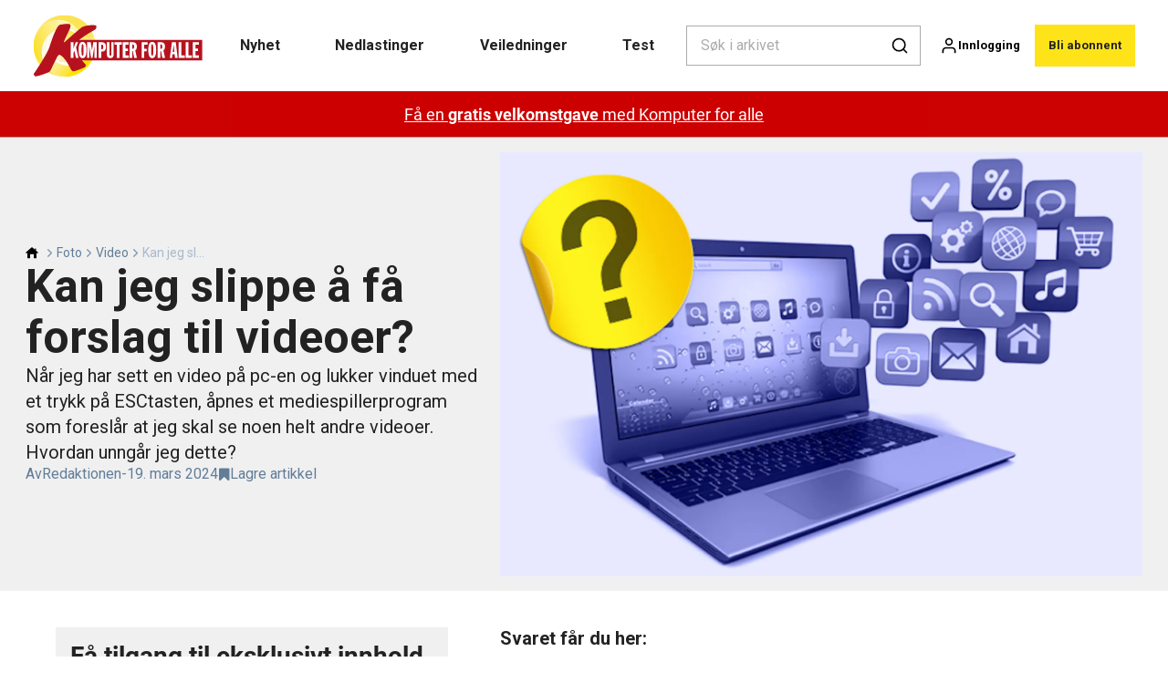

--- FILE ---
content_type: text/html; charset=utf-8
request_url: https://komputer.no/foto/video/kan-jeg-slippe-a-fa-forslag-til-videoer
body_size: 36922
content:
<!doctype html>
<html data-n-head-ssr lang="nb" data-n-head="%7B%22lang%22:%7B%22ssr%22:%22nb%22%7D%7D">
  <head >
    <title>Kan jeg slippe å få forslag til videoer? | komputer.no</title><meta data-n-head="ssr" charset="utf-8"><meta data-n-head="ssr" name="viewport" content="width=device-width, initial-scale=1"><meta data-n-head="ssr" name="mobile-web-app-capable" content="yes"><meta data-n-head="ssr" name="apple-mobile-web-app-capable" content="yes"><meta data-n-head="ssr" name="apple-mobile-web-app-status-bar-style" content="black"><meta data-n-head="ssr" name="HandheldFriendly" content="true"><meta data-n-head="ssr" http-equiv="Accept-CH" content="DPR, Width, Viewport-Width"><meta data-n-head="ssr" http-equiv="X-UA-Compatible" content="IE=edge,chrome=1"><meta data-n-head="ssr" name="format-detection" content="telephone=no,date=no,address=no,email=no,url=no"><meta data-n-head="ssr" name="bwlVersion" content="1.5.2"><meta data-n-head="ssr" property="fb:app_id" content="casper.trolle@bonnier.dk"><meta data-n-head="ssr" property="og:locale" content="nb_NO"><meta data-n-head="ssr" property="og:site_name" content="KOMPUTER FOR ALLE"><meta data-n-head="ssr" property="theme-color" content="#ed4b36"><meta data-n-head="ssr" name="description" content="Når jeg har sett en video på pc-en og lukker vinduet med et trykk på ESCtasten, åpnes et mediespillerprogram som foreslår at jeg skal se noen helt andre videoer. Hvordan unngår jeg dette?"><meta data-n-head="ssr" property="og:url" content="https://komputer.no/foto/video/kan-jeg-slippe-a-fa-forslag-til-videoer"><meta data-n-head="ssr" property="og:title" content="Kan jeg slippe å få forslag til videoer?"><meta data-n-head="ssr" property="og:description" content="Når jeg har sett en video på pc-en og lukker vinduet med et trykk på ESCtasten, åpnes et mediespillerprogram som foreslår at jeg skal se noen helt andre videoer. Hvordan unngår jeg dette?"><meta data-n-head="ssr" property="og:type" content="article"><meta data-n-head="ssr" property="article:published_time" content="2024-03-19T00:00:49.000Z"><meta data-n-head="ssr" property="article:modified_time" content="2024-07-24T13:04:34.000Z"><meta data-n-head="ssr" property="article:section" content="Video"><meta data-n-head="ssr" property="og:article:author" content="Redaktionen"><meta data-n-head="ssr" property="og:image" content="https://images.bonnier.cloud/files/kom/production/2021/11/25092141/Sp_Programmer.png?max-w=1200&amp;max-h=630&amp;fit=crop"><meta data-n-head="ssr" property="og:image:type" content="image/jpeg"><meta data-n-head="ssr" property="og:image:secure_url" content="https://images.bonnier.cloud/files/kom/production/2021/11/25092141/Sp_Programmer.png?max-w=1200&amp;max-h=630&amp;fit=crop"><meta data-n-head="ssr" property="og:image:width" content="1200"><meta data-n-head="ssr" property="og:image:height" content="630"><meta data-n-head="ssr" name="twitter:card" content="summary_large_image"><meta data-n-head="ssr" name="twitter:description" content="Når jeg har sett en video på pc-en og lukker vinduet med et trykk på ESCtasten, åpnes et mediespillerprogram som foreslår at jeg skal se noen helt andre videoer. Hvordan unngår jeg dette?"><meta data-n-head="ssr" name="twitter:title" content="Kan jeg slippe å få forslag til videoer?"><meta data-n-head="ssr" name="twitter:image" content="https://images.bonnier.cloud/files/kom/production/2021/11/25092141/Sp_Programmer.png"><meta data-n-head="ssr" name="twitter:image" content="https://images.bonnier.cloud/files/kom/production/2021/11/25092141/Sp_Programmer.png"><meta data-n-head="ssr" name="cxense-site-id" content="1130528580386967223"><meta data-n-head="ssr" name="cXenseParse:bno-country" content="no"><meta data-n-head="ssr" name="cXenseParse:bno-brand" content="KOM"><meta data-n-head="ssr" name="cXenseParse:bno-language" content="nb"><meta data-n-head="ssr" name="cXenseParse:articleid" content="145138"><meta data-n-head="ssr" name="cXenseParse:bno-pagetype" content="article"><meta data-n-head="ssr" name="cXenseParse:pageclass" content="content"><meta data-n-head="ssr" name="cXenseParse:title" content="Kan jeg slippe å få forslag til videoer?"><meta data-n-head="ssr" name="cXenseParse:body-text" content="### Svaret får du her: ### SVAR:Appen Media Player er en del av Windows og fungerer ganske riktig slik du beskriver. Vil du slippe denne oppførselen, må du lukke vinduet på en annen måte."><meta data-n-head="ssr" name="cXenseParse:description" content="Når jeg har sett en video på pc-en og lukker vinduet med et trykk på ESCtasten, åpnes et mediespillerprogram som foreslår at jeg skal se noen helt andre videoer. Hvordan unngår jeg dette?"><meta data-n-head="ssr" name="cXenseParse:image" content="https://images.bonnier.cloud/files/kom/production/2021/11/25092141/Sp_Programmer.png"><meta data-n-head="ssr" name="cXenseParse:bno-danishsearchtitle" content="Kan jeg slippe for videoforslag?"><meta data-n-head="ssr" name="cXenseParse:recs:recommendable" content="true"><meta data-n-head="ssr" name="cXenseParse:bno-metatag-changedate" content="2024-07-24T13:04:34.000Z"><meta data-n-head="ssr" name="cXenseParse:recs:publishtime" content="2024-03-19T00:00:49.000Z"><meta data-n-head="ssr" name="cXenseParse:time:bno-featuredtime" content="2024-03-19T00:00:49.000Z"><meta data-n-head="ssr" name="cXenseParse:bno-reading-time" content="1"><meta data-n-head="ssr" name="cXenseParse:bno-taxo-cat" content="Video"><meta data-n-head="ssr" name="cXenseParse:bno-taxo-cat-url" content="https://komputer.no/foto/video"><meta data-n-head="ssr" name="cXenseParse:bno-taxo-cat-top" content="Foto"><meta data-n-head="ssr" name="cXenseParse:bno-taxo-editorial-type" content="Spørsmål og svar"><meta data-n-head="ssr" name="bcm-brand" content="KOM"><meta data-n-head="ssr" name="bcm-country" content="no"><meta data-n-head="ssr" name="bcm-type" content="site"><meta data-n-head="ssr" name="bcm-tablet-breakpoint" content="1025"><meta data-n-head="ssr" name="bcm-mobile-breakpoint" content="768"><meta data-n-head="ssr" name="bcm-title" content="Kan jeg slippe å få forslag til videoer?"><meta data-n-head="ssr" name="bcm-sub" content="Foto"><meta data-n-head="ssr" name="bcm-categories" content="Video,Foto"><meta data-n-head="ssr" name="bcm-tags" content=""><meta data-n-head="ssr" name="robots" content="max-image-preview:large"><meta data-n-head="ssr" property="bad:device" name="bad:device" content="desktop"><meta data-n-head="ssr" property="bad:pageType" name="bad:pageType" content="article"><meta data-n-head="ssr" data-n-head="ssr" name="cXenseParse:bno-dominantimage-crop-tv" content="q=60&amp;fp-x=0.5&amp;fp-y=0.5&amp;fit=crop&amp;crop=focalpoint&amp;ar=13:9"><meta data-n-head="ssr" data-n-head="ssr" name="cXenseParse:bno-dominantimage-crop-square" content="q=60&amp;fp-x=0.5&amp;fp-y=0.5&amp;fit=crop&amp;crop=focalpoint&amp;ar=1:1"><meta data-n-head="ssr" data-n-head="ssr" name="cXenseParse:bno-dominantimage-crop-wide169" content="q=60&amp;fp-x=0.5&amp;fp-y=0.5&amp;fit=crop&amp;crop=focalpoint&amp;ar=16:9"><link data-n-head="ssr" rel="icon" type="image/x-icon" href="/favicon.ico"><link data-n-head="ssr" rel="preconnect" href="https://dev.visualwebsiteoptimizer.com"><link data-n-head="ssr" rel="canonical" href="https://komputer.no/foto/video/kan-jeg-slippe-a-fa-forslag-til-videoer"><link data-n-head="ssr" rel="alternate" type="application/rss+xml" title="KOMPUTER FOR ALLE RSS feed" href="https://komputer.no/feed/rss"><link data-n-head="ssr" rel="alternate" hreflang="fi-FI" href="https://kotimikro.fi/kuva/video/voinko-estaa-videoehdotukset"><link data-n-head="ssr" rel="alternate" hreflang="da-DK" href="https://komputer.dk/foto/video/kan-jeg-slippe-for-videoforslag"><link data-n-head="ssr" rel="alternate" hreflang="sv-SE" href="https://pctidningen.se/foto/video/kan-jag-slippa-videoforslag"><link data-n-head="ssr" rel="alternate" hreflang="nb-NO" href="https://komputer.no/foto/video/kan-jeg-slippe-a-fa-forslag-til-videoer"><link data-n-head="ssr" rel="preload" as="image" href="https://images-bonnier.imgix.net/files/kom/production/2021/11/25092141/Sp_Programmer.png?auto=compress,format&amp;w=1500&amp;fp-x=0.5&amp;fp-y=0.5 1500w" srcset="https://images-bonnier.imgix.net/files/kom/production/2021/11/25092141/Sp_Programmer.png?auto=compress,format&amp;w=1500&amp;fp-x=0.5&amp;fp-y=0.5 1500w, https://images-bonnier.imgix.net/files/kom/production/2021/11/25092141/Sp_Programmer.png?auto=compress,format&amp;w=1024&amp;fp-x=0.5&amp;fp-y=0.5 1024w, https://images-bonnier.imgix.net/files/kom/production/2021/11/25092141/Sp_Programmer.png?auto=compress,format&amp;w=600&amp;fp-x=0.5&amp;fp-y=0.5 600w, https://images-bonnier.imgix.net/files/kom/production/2021/11/25092141/Sp_Programmer.png?auto=compress,format&amp;w=500&amp;fp-x=0.5&amp;fp-y=0.5 500w, https://images-bonnier.imgix.net/files/kom/production/2021/11/25092141/Sp_Programmer.png?auto=compress,format&amp;w=400&amp;fp-x=0.5&amp;fp-y=0.5 400w, https://images-bonnier.imgix.net/files/kom/production/2021/11/25092141/Sp_Programmer.png?auto=compress,format&amp;w=350&amp;fp-x=0.5&amp;fp-y=0.5 350w, https://images-bonnier.imgix.net/files/kom/production/2021/11/25092141/Sp_Programmer.png?auto=compress,format&amp;w=300&amp;fp-x=0.5&amp;fp-y=0.5 300w, https://images-bonnier.imgix.net/files/kom/production/2021/11/25092141/Sp_Programmer.png?auto=compress,format&amp;w=275&amp;fp-x=0.5&amp;fp-y=0.5 275w, https://images-bonnier.imgix.net/files/kom/production/2021/11/25092141/Sp_Programmer.png?auto=compress,format&amp;w=250&amp;fp-x=0.5&amp;fp-y=0.5 250w, https://images-bonnier.imgix.net/files/kom/production/2021/11/25092141/Sp_Programmer.png?auto=compress,format&amp;w=225&amp;fp-x=0.5&amp;fp-y=0.5 225w, https://images-bonnier.imgix.net/files/kom/production/2021/11/25092141/Sp_Programmer.png?auto=compress,format&amp;w=200&amp;fp-x=0.5&amp;fp-y=0.5 200w, https://images-bonnier.imgix.net/files/kom/production/2021/11/25092141/Sp_Programmer.png?auto=compress,format&amp;w=185&amp;fp-x=0.5&amp;fp-y=0.5 185w"><script data-n-head="ssr" type="text/javascript" id="vwoCode">  window._vwo_code || (function() {
            var account_id = 713144,
                version = 2.1,
                settings_tolerance = 2000,
                hide_element = 'body',
                hide_element_style = 'opacity:0 !important;filter:alpha(opacity=0) !important;background:none !important;transition:none !important;',
                f = false, w = window, d = document, v = d.querySelector('#vwoCode'),
                cK = '_vwo_' + account_id + '_settings', cc = {};
            try {
              var c = JSON.parse(localStorage.getItem('_vwo_' + account_id + '_config'));
              cc = c && typeof c === 'object' ? c : {};
            } catch (e) {}
            var stT = cc.stT === 'session' ? w.sessionStorage : w.localStorage;
            code = {
              use_existing_jquery: function() { return typeof use_existing_jquery !== 'undefined' ? use_existing_jquery : undefined; },
              library_tolerance: function() { return typeof library_tolerance !== 'undefined' ? library_tolerance : undefined; },
              settings_tolerance: function() { return cc.sT || settings_tolerance; },
              hide_element_style: function() { return '{' + (cc.hES || hide_element_style) + '}'; },
              hide_element: function() {
                if (performance.getEntriesByName('first-contentful-paint')[0]) { return ''; }
                return typeof cc.hE === 'string' ? cc.hE : hide_element;
              },
              getVersion: function() { return version; },
              finish: function(e) {
                if (!f) {
                  f = true;
                  var t = d.getElementById('_vis_opt_path_hides');
                  if (t) t.parentNode.removeChild(t);
                  if (e) (new Image).src = 'https://dev.visualwebsiteoptimizer.com/ee.gif?a=' + account_id + e;
                }
              },
              finished: function() { return f; },
              addScript: function(e) {
                var t = d.createElement('script');
                t.type = 'text/javascript';
                if (e.src) { t.src = e.src; } else { t.text = e.text; }
                d.getElementsByTagName('head')[0].appendChild(t);
              },
              load: function(e, t) {
                var i = this.getSettings(), n = d.createElement('script'), r = this;
                t = t || {};
                if (i) {
                  n.textContent = i;
                  d.getElementsByTagName('head')[0].appendChild(n);
                  if (!w.VWO || VWO.caE) {
                    stT.removeItem(cK);
                    r.load(e);
                  }
                } else {
                  var o = new XMLHttpRequest();
                  o.open('GET', e, true);
                  o.withCredentials = !t.dSC;
                  o.responseType = t.responseType || 'text';
                  o.onload = function() {
                    if (t.onloadCb) { return t.onloadCb(o, e); }
                    if (o.status === 200) { _vwo_code.addScript({ text: o.responseText }); }
                    else { _vwo_code.finish('&e=loading_failure:' + e); }
                  };
                  o.onerror = function() {
                    if (t.onerrorCb) { return t.onerrorCb(e); }
                    _vwo_code.finish('&e=loading_failure:' + e);
                  };
                  o.send();
                }
              },
              getSettings: function() {
                try {
                  var e = stT.getItem(cK);
                  if (!e) { return; }
                  e = JSON.parse(e);
                  if (Date.now() > e.e) {
                    stT.removeItem(cK);
                    return;
                  }
                  return e.s;
                } catch (e) { return; }
              },
              init: function() {
                if (d.URL.indexOf('__vwo_disable__') > -1) return;
                var e = this.settings_tolerance();
                w._vwo_settings_timer = setTimeout(function() {
                  _vwo_code.finish();
                  stT.removeItem(cK);
                }, e);
                var t;
                if (this.hide_element() !== 'body') {
                  t = d.createElement('style');
                  var i = this.hide_element(), n = i ? i + this.hide_element_style() : '', r = d.getElementsByTagName('head')[0];
                  t.setAttribute('id', '_vis_opt_path_hides');
                  v && t.setAttribute('nonce', v.nonce);
                  t.setAttribute('type', 'text/css');
                  if (t.styleSheet) t.styleSheet.cssText = n;
                  else t.appendChild(d.createTextNode(n));
                  r.appendChild(t);
                } else {
                  t = d.getElementsByTagName('head')[0];
                  var n = d.createElement('div');
                  n.style.cssText = 'z-index: 2147483647 !important;position: fixed !important;left: 0 !important;top: 0 !important;width: 100% !important;height: 100% !important;background: white !important;';
                  n.setAttribute('id', '_vis_opt_path_hides');
                  n.classList.add('_vis_hide_layer');
                  t.parentNode.insertBefore(n, t.nextSibling);
                }
                var o = 'https://dev.visualwebsiteoptimizer.com/j.php?a=' + account_id + '&u=' + encodeURIComponent(d.URL) + '&vn=' + version;
                if (w.location.search.indexOf('_vwo_xhr') !== -1) {
                  this.addScript({ src: o });
                } else {
                  this.load(o + '&x=true');
                }
              }
            };
            w._vwo_code = code;
            code.init();
          })();
      
          window.VWO = window.VWO || [];
          window.VWO.push(['onVariationApplied', function(data) {
            var expId = data[1];
            var variationId = data[2];
            if (typeof(_vwo_exp[expId].comb_n[variationId]) !== 'undefined' && ['VISUAL_AB', 'VISUAL', 'SPLIT_URL', 'SURVEY'].indexOf(_vwo_exp[expId].type) > -1) {
              var x = [_vwo_exp[expId].comb_n[variationId]];
              window._mfq = window._mfq || [];
              window._mfq.push(["tag", "Variant: " + x]);
            }
          }]);  </script><script data-n-head="ssr" data-hid="gtm-script">if(!window._gtm_init){window._gtm_init=1;(function(w,n,d,m,e,p){w[d]=(w[d]==1||n[d]=='yes'||n[d]==1||n[m]==1||(w[e]&&w[e][p]&&w[e][p]()))?1:0})(window,navigator,'doNotTrack','msDoNotTrack','external','msTrackingProtectionEnabled');(function(w,d,s,l,x,y){w[x]={};w._gtm_inject=function(i){if(w.doNotTrack||w[x][i])return;w[x][i]=1;w[l]=w[l]||[];w[l].push({'gtm.start':new Date().getTime(),event:'gtm.js'});var f=d.getElementsByTagName(s)[0],j=d.createElement(s);j.async=true;j.src='https://www.googletagmanager.com/gtm.js?id='+i;f.parentNode.insertBefore(j,f);}})(window,document,'script','dataLayer','_gtm_ids','_gtm_inject')}</script><script data-n-head="ssr" data-hid="CookieConsent" id="CookieConsent" type="text/javascript" charset="utf-8">window.gdprAppliesGlobally=true;(function(){function r(e){if(!window.frames[e]){if(document.body&&document.body.firstChild){var t=document.body;var n=document.createElement("iframe");n.style.display="none";n.name=e;n.title=e;t.insertBefore(n,t.firstChild)}else{setTimeout(function(){r(e)},5)}}}function e(n,i,o,c,s){function e(e,t,n,r){if(typeof n!=="function"){return}if(!window[i]){window[i]=[]}var a=false;if(s){a=s(e,r,n)}if(!a){window[i].push({command:e,version:t,callback:n,parameter:r})}}e.stub=true;e.stubVersion=2;function t(r){if(!window[n]||window[n].stub!==true){return}if(!r.data){return}var a=typeof r.data==="string";var e;try{e=a?JSON.parse(r.data):r.data}catch(t){return}if(e[o]){var i=e[o];window[n](i.command,i.version,function(e,t){var n={};n[c]={returnValue:e,success:t,callId:i.callId};r.source.postMessage(a?JSON.stringify(n):n,"*")},i.parameter)}}if(typeof window[n]!=="function"){window[n]=e;if(window.addEventListener){window.addEventListener("message",t,false)}else{window.attachEvent("onmessage",t)}}}e("__tcfapi","__tcfapiBuffer","__tcfapiCall","__tcfapiReturn");r("__tcfapiLocator");(function(e,t){var n=document.createElement("link");n.rel="preload";n.as="script";var r=document.createElement("script");r.id="spcloader";r.type="text/javascript";r["async"]=true;r.charset="utf-8";var a="https://sdk.privacy-center.org/"+e+"/loader.js?target_type=notice&target="+t;n.href=a;r.src=a;var i=document.getElementsByTagName("script")[0];i.parentNode.insertBefore(n,i);i.parentNode.insertBefore(r,i)})("fb809c51-e9cd-4e35-a92d-e44bb858841e","HUDpAPr4")})();</script><script data-n-head="ssr" data-hid="DidomiConfig" innterHTML="window.didomiConfig = {
        user: {
          bots: {
            consentRequired: false,
            types: ['crawlers', 'performance'],
            extraUserAgents: [],
          }
        }
      }" type="text/javascript" charset="utf-8"></script><script data-n-head="ssr" data-hid="gpt-script-id" src="https://securepubads.g.doubleclick.net/tag/js/gpt.js" data-vendor="google"></script><script data-n-head="ssr" data-hid="rubicon-script-id" src="https://micro.rubiconproject.com/prebid/dynamic/12954.js?site=BP_NO" id="rubicon-script-id" data-vendor="iab:52"></script><script data-n-head="ssr" data-hid="cxense" src="https://cdn.cxense.com/cx.cce.js" defer ssr="false"></script><script data-n-head="ssr" data-hid="common-bonnier-datalayer-cloud-script" src="https://europe-west1-bonnier-big-data.cloudfunctions.net/commonBonnierDataLayer" async></script><script data-n-head="ssr" data-hid="cxense-init" type="text/javascript" charset="utf-8">
            window.cX = window.cX || {}
            window.cX.callQueue = window.cX.callQueue || []
            window.cX.callQueue.push(['setSiteId', '1130528580386967223'])
            window.cX.callQueue.push(['sendPageViewEvent'])
          </script><script data-n-head="ssr" data-hid="piano-script" type="text/javascript" charset="utf-8" ssr="false">
          tp = window.tp || [];
          tp.push(["setAid", 'hGogfjfapu']);
          tp.push(["setSandbox", false]);
          tp.push(["setCxenseSiteId", '1130528580386967223']);

          (function(src) {
              var a = document.createElement("script");
              a.type = "text/javascript";
              a.async = true;
              a.src = src;
              var b = document.getElementsByTagName("script")[0];
              b.parentNode.insertBefore(a, b)
          })("https://cdn.tinypass.com/api/tinypass.min.js");
      </script><script data-n-head="ssr" type="application/ld+json">[{"@context":"https://schema.org","@type":"Article","@id":"https://komputer.no/foto/video/kan-jeg-slippe-a-fa-forslag-til-videoer#article","inLanguage":"nb-NO","url":"https://komputer.no/foto/video/kan-jeg-slippe-a-fa-forslag-til-videoer","mainEntityOfPage":"https://komputer.no/foto/video/kan-jeg-slippe-a-fa-forslag-til-videoer","name":"Kan jeg slippe å få forslag til videoer?","image":"https://images.bonnier.cloud/files/kom/production/2021/11/25092141/Sp_Programmer.png","description":"Når jeg har sett en video på pc-en og lukker vinduet med et trykk på ESCtasten, åpnes et mediespillerprogram som foreslår at jeg skal se noen helt andre videoer. Hvordan unngår jeg dette?","headline":"Kan jeg slippe å få forslag til videoer?","datePublished":"2024-03-19T00:00:49.000Z","dateModified":"2024-07-24T13:04:34.000Z","publisher":[{"@type":"Organization","url":"https://komputer.no","name":"KOMPUTER FOR ALLE","description":"Med Komputer for alle får du mer glede av pc-en. Her finner du pc-hjelp, test av pc-er, program- og maskinvare, nyheter og mye mer. Besøk www.komputer.no – hjemmesiden til Norges beste pc-blad.","logo":[{"@type":"ImageObject","url":"komputer.no/logo.png"}]}],"author":[{"@type":"Person","@id":"https://komputer.no/author#Person","name":"Redaktionen","url":"https://komputer.no/author","jobTitle":null,"description":"","image":[]}],"potentialAction":[{"@type":"ReadAction","target":["https://komputer.no"]},{"@type":"SearchAction","target":[{"@type":"EntryPoint","urlTemplate":"https://komputer.no/search?s={search_term_string}"}],"query-input":[{"@type":"PropertyValueSpecification","valueRequired":"https://schema.org/True","valueName":"search_term_string"}]}]},{"@context":"https://schema.org","@type":"ItemList","itemListElement":[]},{"@context":"https://schema.org","@type":"ItemList","itemListElement":[]},{"@context":"https://schema.org","@type":"BreadcrumbList","itemListElement":[{"@context":"https://schema.org","@type":"ListItem","position":0,"name":"foto","item":"https://komputer.no/foto"},{"@context":"https://schema.org","@type":"ListItem","position":1,"name":"video","item":"https://komputer.no/foto/video"},{"@context":"https://schema.org","@type":"ListItem","position":2,"name":"kan jeg slippe a fa forslag til videoer","item":null}]},{"@context":"https://schema.org","@type":"Article","@id":"https://komputer.no/foto/video/kan-jeg-slippe-a-fa-forslag-til-videoer#article","inLanguage":"nb-NO","isAccessibleForFree":false,"hasPart":[{"@type":"WebPageElement","isAccessibleForFree":false,"cssSelector":".paywall-2"},{"@type":"WebPageElement","isAccessibleForFree":false,"cssSelector":".paywall-3"}]}]</script><link rel="preload" href="/_nuxt/87b4105.js" as="script"><link rel="preload" href="/_nuxt/e06dee2.js" as="script"><link rel="preload" href="/_nuxt/css/2d01f6a.css" as="style"><link rel="preload" href="/_nuxt/642ccf0.js" as="script"><link rel="preload" href="/_nuxt/css/5e2a6cd.css" as="style"><link rel="preload" href="/_nuxt/5b19473.js" as="script"><link rel="preload" href="/_nuxt/97ffd20.js" as="script"><link rel="preload" href="/_nuxt/css/f774af6.css" as="style"><link rel="preload" href="/_nuxt/d901aeb.js" as="script"><link rel="preload" href="/_nuxt/css/f67e390.css" as="style"><link rel="preload" href="/_nuxt/8bc0a53.js" as="script"><link rel="preload" href="/_nuxt/32756af.js" as="script"><link rel="preload" href="/_nuxt/css/475bc72.css" as="style"><link rel="preload" href="/_nuxt/d1731f4.js" as="script"><link rel="preload" href="/_nuxt/css/e86d5b9.css" as="style"><link rel="preload" href="/_nuxt/005dfcb.js" as="script"><link rel="preload" href="/_nuxt/css/9c1bd75.css" as="style"><link rel="preload" href="/_nuxt/5a9e2ce.js" as="script"><link rel="preload" href="/_nuxt/css/fd249dc.css" as="style"><link rel="preload" href="/_nuxt/d8de0eb.js" as="script"><link rel="stylesheet" href="/_nuxt/css/2d01f6a.css"><link rel="stylesheet" href="/_nuxt/css/5e2a6cd.css"><link rel="stylesheet" href="/_nuxt/css/f774af6.css"><link rel="stylesheet" href="/_nuxt/css/f67e390.css"><link rel="stylesheet" href="/_nuxt/css/475bc72.css"><link rel="stylesheet" href="/_nuxt/css/e86d5b9.css"><link rel="stylesheet" href="/_nuxt/css/9c1bd75.css"><link rel="stylesheet" href="/_nuxt/css/fd249dc.css">
  </head>
  <body class="no-js" data-n-head="%7B%22class%22:%7B%22ssr%22:%22no-js%22%7D%7D">
    <noscript data-n-head="ssr" data-hid="gtm-noscript" data-pbody="true"><iframe src="https://www.googletagmanager.com/ns.html?id=GTM-5HQ6KLM&" height="0" width="0" style="display:none;visibility:hidden" title="gtm"></iframe></noscript><div data-server-rendered="true" id="__nuxt"><!----><div id="__layout"><main data-fetch-key="data-v-fc0c0226:0" style="position:relative;" data-v-fc0c0226><div id="mkt-placement-5" data-v-afb14004 data-v-fc0c0226></div> <div id="mkt-placement-4" data-v-afb14004 data-v-fc0c0226></div> <div id="mkt-placement-11" data-v-afb14004 data-v-fc0c0226></div> <div data-v-fc0c0226><div class="vue-portal-target" data-v-fc0c0226></div></div> <header class="header grid" data-v-bad8a02a data-v-fc0c0226><div class="header__row grid__item--content-wide" data-v-bad8a02a><a href="/" title="Tilbake til fronten" class="header__logo nuxt-link-active" data-v-98251efe data-v-bad8a02a><img src="/logo_no.svg" alt="Brand logo" class="logo" data-v-98251efe></a> <nav class="header__menu" data-v-bad8a02a><ul class="menu" data-v-bad8a02a><li class="menu__item" data-v-bad8a02a><a href="/tags/nyhet" class="menu__link" data-v-bad8a02a>
            Nyhet
          </a> <ul class="submenu" style="display:none;" data-v-bad8a02a><li class="submenu__item" data-v-bad8a02a><a href="/datamaskin" class="submenu__link" data-v-bad8a02a>
                Datamaskin
              </a></li><li class="submenu__item" data-v-bad8a02a><a href="/sikkerhet" class="submenu__link" data-v-bad8a02a>
                Sikkerhet
              </a></li><li class="submenu__item" data-v-bad8a02a><a href="/pc-utstyr" class="submenu__link" data-v-bad8a02a>
                Pc-utstyr
              </a></li><li class="submenu__item" data-v-bad8a02a><a href="/pc-utstyr/operativsystem/windows-10" class="submenu__link" data-v-bad8a02a>
                Windows 10
              </a></li><li class="submenu__item" data-v-bad8a02a><a href="/pc-utstyr/operativsystem/windows-11" class="submenu__link" data-v-bad8a02a>
                Windows 11
              </a></li><li class="submenu__item" data-v-bad8a02a><a href="/kunstig-intelligens" class="submenu__link" data-v-bad8a02a>
                Kunstig intelligens
              </a></li><li class="submenu__item" data-v-bad8a02a><a href="/telefon" class="submenu__link" data-v-bad8a02a>
                Telefon
              </a></li><li class="submenu__item" data-v-bad8a02a><a href="/internett" class="submenu__link" data-v-bad8a02a>
                Internett
              </a></li><li class="submenu__item" data-v-bad8a02a><a href="/programmer" class="submenu__link" data-v-bad8a02a>
                Programmer
              </a></li><li class="submenu__item" data-v-bad8a02a><a href="/nettbrett" class="submenu__link" data-v-bad8a02a>
                Nettbrett
              </a></li><li class="submenu__item" data-v-bad8a02a><a href="/it-og-samfunn" class="submenu__link" data-v-bad8a02a>
                IT og samfunn
              </a></li><li class="submenu__item" data-v-bad8a02a><a href="/foto" class="submenu__link nuxt-link-active" data-v-bad8a02a>
                Foto
              </a></li><li class="submenu__item" data-v-bad8a02a><a href="/komputer-for-alle/sikkerhetsvarsel" class="submenu__link" data-v-bad8a02a>
                Sikkerhetsvarsel
              </a></li></ul></li><li class="menu__item" data-v-bad8a02a><a href="/download" class="menu__link" data-v-bad8a02a>
            Nedlastinger
          </a> <ul class="submenu" style="display:none;" data-v-bad8a02a><li class="submenu__item" data-v-bad8a02a><a href="/alle-programmer" class="submenu__link" data-v-bad8a02a>
                Alle programmer
              </a></li><li class="submenu__item" data-v-bad8a02a><a href="/fordelssonen" class="submenu__link" data-v-bad8a02a>
                Fordelssonen
              </a></li><li class="submenu__item" data-v-bad8a02a><a href="/sikkerhetspakke" class="submenu__link" data-v-bad8a02a>
                Sikkerhetspakke
              </a></li><li class="submenu__item" data-v-bad8a02a><a href="/last-ned-sikkerhetskopiprogrammer" class="submenu__link" data-v-bad8a02a>
                Sikkerhetskopiering
              </a></li><li class="submenu__item" data-v-bad8a02a><a href="/last-ned-bildebehandlingsprogrammer" class="submenu__link" data-v-bad8a02a>
                Bildebehandling
              </a></li><li class="submenu__item" data-v-bad8a02a><a href="/last-ned-kontorprogrammer" class="submenu__link" data-v-bad8a02a>
                Kontorprogrammer
              </a></li><li class="submenu__item" data-v-bad8a02a><a href="/last-ned-optimaliseringsprogrammer" class="submenu__link" data-v-bad8a02a>
                Optimalisering
              </a></li><li class="submenu__item" data-v-bad8a02a><a href="/last-ned-videoredigeringsprogrammer" class="submenu__link" data-v-bad8a02a>
                Videoredigering
              </a></li><li class="submenu__item" data-v-bad8a02a><a href="/artikler-fra-bladet" class="submenu__link" data-v-bad8a02a>
                Artikler fra bladet
              </a></li><li class="submenu__item" data-v-bad8a02a><a href="/last-ned-hurtigguider" class="submenu__link" data-v-bad8a02a>
                Hurtigguider
              </a></li><li class="submenu__item" data-v-bad8a02a><a href="/last-ned-e-boeker" class="submenu__link" data-v-bad8a02a>
                E-bøker
              </a></li><li class="submenu__item" data-v-bad8a02a><a href="/last-ned-programmer-til-en-hobby" class="submenu__link" data-v-bad8a02a>
                Hobby
              </a></li><li class="submenu__item" data-v-bad8a02a><a href="/last-ned-det-lille-ekstra" class="submenu__link" data-v-bad8a02a>
                Ekstra til pc
              </a></li><li class="submenu__item" data-v-bad8a02a><a href="/artikler-fra-bladet" class="submenu__link" data-v-bad8a02a>
                Artikler fra bladet
              </a></li></ul></li><li class="menu__item" data-v-bad8a02a><a href="/guider" class="menu__link" data-v-bad8a02a>
            Veiledninger
          </a> <ul class="submenu" style="display:none;" data-v-bad8a02a><li class="submenu__item" data-v-bad8a02a><a href="/guider" class="submenu__link" data-v-bad8a02a>
                Alle veiledninger
              </a></li><li class="submenu__item" data-v-bad8a02a><a href="/sporsmal-og-svar" class="submenu__link" data-v-bad8a02a>
                Spørsmål og svar
              </a></li><li class="submenu__item" data-v-bad8a02a><a href="/sikkerhetsveiledning" class="submenu__link" data-v-bad8a02a>
                Sikkerhetsveiledning
              </a></li><li class="submenu__item" data-v-bad8a02a><a href="/redaksjonen-anbefaler" class="submenu__link" data-v-bad8a02a>
                Redaksjonen anbefaler
              </a></li><li class="submenu__item" data-v-bad8a02a><a href="/artikler-fra-bladet" class="submenu__link" data-v-bad8a02a>
                Utvalgte artikler
              </a></li><li class="submenu__item" data-v-bad8a02a><a href="/videoer" class="submenu__link" data-v-bad8a02a>
                Videoveiledninger
              </a></li><li class="submenu__item" data-v-bad8a02a><a href="/test-og-quiz" class="submenu__link" data-v-bad8a02a>
                Test og quiz
              </a></li></ul></li><li class="menu__item" data-v-bad8a02a><a href="/test" class="menu__link" data-v-bad8a02a>
            Test
          </a> <ul class="submenu" style="display:none;" data-v-bad8a02a><li class="submenu__item" data-v-bad8a02a><a href="/test-av-pc" class="submenu__link" data-v-bad8a02a>
                Test av pc
              </a></li><li class="submenu__item" data-v-bad8a02a><a href="/test-av-skrivere" class="submenu__link" data-v-bad8a02a>
                Test av skrivere
              </a></li><li class="submenu__item" data-v-bad8a02a><a href="/test-av-mobiltelefoner" class="submenu__link" data-v-bad8a02a>
                Test av mobiltelefoner
              </a></li><li class="submenu__item" data-v-bad8a02a><a href="/test-av-nettbrett" class="submenu__link" data-v-bad8a02a>
                Test av nettbrett
              </a></li><li class="submenu__item" data-v-bad8a02a><a href="/test-av-rutere" class="submenu__link" data-v-bad8a02a>
                Test av rutere
              </a></li><li class="submenu__item" data-v-bad8a02a><a href="/test-av-overvakingskameraer" class="submenu__link" data-v-bad8a02a>
                Test av overvåkingskameraer
              </a></li><li class="submenu__item" data-v-bad8a02a><a href="/test-av-utstyr-til-smarte-hjem" class="submenu__link" data-v-bad8a02a>
                Test av utstyr til smarte hjem
              </a></li><li class="submenu__item" data-v-bad8a02a><a href="/test" class="submenu__link" data-v-bad8a02a>
                Alle tester
              </a></li></ul></li></ul></nav> <div class="header__search" data-v-bad8a02a><div class="search" data-v-bad8a02a><button class="btn btn--border-alt btn--sm btn--narrow search__toggle" data-v-bad8a02a><svg viewBox="0 0 24 24" class="search__toggle__icon search__toggle__icon--close" data-v-bad8a02a><use xlink:href="/_nuxt/img/sprite.fbff01f.svg#close"></use></svg> <svg viewBox="0 0 24 24" class="search__toggle__icon search__toggle__icon--search" data-v-bad8a02a><use xlink:href="/_nuxt/img/sprite.fbff01f.svg#search"></use></svg> <span class="search__toggle--label" data-v-bad8a02a>
            Søk
          </span></button> <div class="search__wrapper searchForm" data-v-bad8a02a><form action="/search" method="get" class="search__form" data-v-bad8a02a><input id="main-search-input" placeholder="Søk i arkivet" name="s" type="search" value class="search__input hide-clear" data-v-bad8a02a> <button type="submit" class="search__submit" data-v-bad8a02a><svg viewBox="0 0 24 24" class="search__svg" data-v-bad8a02a><use xlink:href="/_nuxt/img/sprite.fbff01f.svg#search"></use></svg></button></form></div></div></div> <div class="header__tools" data-v-bad8a02a><div class="tools" data-v-bad8a02a><button class="btn btn--border-alt btn--sm btn--narrow toggleLogin" style="display:none;" data-v-bad8a02a><svg viewBox="0 0 21 21" class="search__svg" data-v-bad8a02a><use xlink:href="/_nuxt/img/sprite.fbff01f.svg#user"></use></svg> <span class="tools__label tools__item--login-label" data-v-bad8a02a></span></button> <a href="https://id.bonnierpublications.com/login" class="btn btn--border-alt btn--sm btn--narrow" style="display:;" data-v-bad8a02a><svg viewBox="0 0 21 21" class="search__svg" data-v-bad8a02a><use xlink:href="/_nuxt/img/sprite.fbff01f.svg#user"></use></svg> <span class="tools__label tools__item--login-label hidden-sm-down" data-v-bad8a02a>
            Innlogging</span></a> <button class="btn btn--sm btn--green btn--subscribe mkt-subscribe-trigger" style="display:;" data-v-bad8a02a>
          Bli abonnent
        </button> <label for="main-menu-toggle" aria-controls="offcanvas" tabindex="0" class="hamburger" data-v-bad8a02a><svg viewBox="0 0 22 17" class="hamburger__icon" data-v-bad8a02a><use xlink:href="/_nuxt/img/sprite.fbff01f.svg#hamburger-bold"></use></svg> <span class="hamburger__label hidden" data-v-bad8a02a>
            Meny
          </span></label> <div tabindex="-1" class="user-menu" data-v-bad8a02a><div class="user-list" data-v-bad8a02a><li class="user-list__item" data-v-bad8a02a><a href="/min-side" title="Min side" class="user-list__link" data-v-bad8a02a><span data-v-bad8a02a>Min side</span></a></li><li class="user-list__item" data-v-bad8a02a><a href="/mine-lagrede-artikler" title="Mine lagrede artikler" class="user-list__link" data-v-bad8a02a><span data-v-bad8a02a>Mine lagrede artikler</span></a></li> <li class="user-list__item" data-v-bad8a02a><button class="btn btn--primary btn--sm btn--block" data-v-bad8a02a>
                Logg ut
              </button></li></div></div></div></div></div> <div id="mkt-placement-2" class="top-ribbon grid__item--full" data-v-bad8a02a></div></header> <div data-v-63ccc0b3 data-v-fc0c0226><input id="main-menu-toggle" type="checkbox" tabindex="-1" class="js-menu-fallback-checkbox" data-v-63ccc0b3> <div id="offcanvas" class="offcanvas" data-v-63ccc0b3><div class="offcanvas__container offcanvas__container__left" data-v-63ccc0b3><nav class="main-nav" data-v-2a85f834 data-v-fc0c0226><div class="main-nav__top" data-v-2a85f834><label id="close-main-nav" for="main-menu-toggle" role="presentation" class="main-nav__close btn-tool" data-v-2a85f834><svg viewBox="0 0 24 24" class="btn-tool__icon" data-v-2a85f834><use xlink:href="/_nuxt/img/sprite.fbff01f.svg#close"></use></svg></label></div> <div class="offcanvas-search" data-v-2a85f834><form class="offcanvas-search__form" data-v-2a85f834><input id="offcanvas-search" aria-label="Search" name="s" placeholder="Tast inn søkeord" value="" class="offcanvas-search__input" data-v-2a85f834></form></div> <ul role="menubar" class="main-menu" data-v-2a85f834><li role="menuitem" class="main-menu__item" data-v-2a85f834><button id="toggle-153610" aria-expanded="false" class="main-menu__btn main-menu__toggle-submenu" data-v-2a85f834><a href="/tags/nyhet" data-v-2a85f834><span class="main-menu__label" data-v-2a85f834>Nyhet</span></a> <span class="main-menu__icon" data-v-2a85f834><svg viewBox="0 0 24 24" class="main-menu__svg" data-v-2a85f834><use xlink:href="/_nuxt/img/sprite.fbff01f.svg#chevron-down"></use></svg></span></button> <div class="sub-menu" data-v-2a85f834><ul class="sub-menu__list" data-v-2a85f834><li class="sub-menu__item" data-v-2a85f834><a href="/datamaskin" class="sub-menu__link" data-v-2a85f834>Datamaskin</a></li><li class="sub-menu__item" data-v-2a85f834><a href="/sikkerhet" class="sub-menu__link" data-v-2a85f834>Sikkerhet</a></li><li class="sub-menu__item" data-v-2a85f834><a href="/pc-utstyr" class="sub-menu__link" data-v-2a85f834>Pc-utstyr</a></li><li class="sub-menu__item" data-v-2a85f834><a href="/pc-utstyr/operativsystem/windows-10" class="sub-menu__link" data-v-2a85f834>Windows 10</a></li><li class="sub-menu__item" data-v-2a85f834><a href="/pc-utstyr/operativsystem/windows-11" class="sub-menu__link" data-v-2a85f834>Windows 11</a></li><li class="sub-menu__item" data-v-2a85f834><a href="/kunstig-intelligens" class="sub-menu__link" data-v-2a85f834>Kunstig intelligens</a></li><li class="sub-menu__item" data-v-2a85f834><a href="/telefon" class="sub-menu__link" data-v-2a85f834>Telefon</a></li><li class="sub-menu__item" data-v-2a85f834><a href="/internett" class="sub-menu__link" data-v-2a85f834>Internett</a></li><li class="sub-menu__item" data-v-2a85f834><a href="/programmer" class="sub-menu__link" data-v-2a85f834>Programmer</a></li><li class="sub-menu__item" data-v-2a85f834><a href="/nettbrett" class="sub-menu__link" data-v-2a85f834>Nettbrett</a></li><li class="sub-menu__item" data-v-2a85f834><a href="/it-og-samfunn" class="sub-menu__link" data-v-2a85f834>IT og samfunn</a></li><li class="sub-menu__item" data-v-2a85f834><a href="/foto" class="sub-menu__link nuxt-link-active" data-v-2a85f834>Foto</a></li><li class="sub-menu__item" data-v-2a85f834><a href="/komputer-for-alle/sikkerhetsvarsel" class="sub-menu__link" data-v-2a85f834>Sikkerhetsvarsel</a></li></ul></div></li><li role="menuitem" class="main-menu__item" data-v-2a85f834><button id="toggle-153620" aria-expanded="false" class="main-menu__btn main-menu__toggle-submenu" data-v-2a85f834><a href="/download" data-v-2a85f834><span class="main-menu__label" data-v-2a85f834>Nedlastinger</span></a> <span class="main-menu__icon" data-v-2a85f834><svg viewBox="0 0 24 24" class="main-menu__svg" data-v-2a85f834><use xlink:href="/_nuxt/img/sprite.fbff01f.svg#chevron-down"></use></svg></span></button> <div class="sub-menu" data-v-2a85f834><ul class="sub-menu__list" data-v-2a85f834><li class="sub-menu__item" data-v-2a85f834><a href="/alle-programmer" class="sub-menu__link" data-v-2a85f834>Alle programmer</a></li><li class="sub-menu__item" data-v-2a85f834><a href="/fordelssonen" class="sub-menu__link" data-v-2a85f834>Fordelssonen</a></li><li class="sub-menu__item" data-v-2a85f834><a href="/sikkerhetspakke" class="sub-menu__link" data-v-2a85f834>Sikkerhetspakke</a></li><li class="sub-menu__item" data-v-2a85f834><a href="/last-ned-sikkerhetskopiprogrammer" class="sub-menu__link" data-v-2a85f834>Sikkerhetskopiering</a></li><li class="sub-menu__item" data-v-2a85f834><a href="/last-ned-bildebehandlingsprogrammer" class="sub-menu__link" data-v-2a85f834>Bildebehandling</a></li><li class="sub-menu__item" data-v-2a85f834><a href="/last-ned-kontorprogrammer" class="sub-menu__link" data-v-2a85f834>Kontorprogrammer</a></li><li class="sub-menu__item" data-v-2a85f834><a href="/last-ned-optimaliseringsprogrammer" class="sub-menu__link" data-v-2a85f834>Optimalisering</a></li><li class="sub-menu__item" data-v-2a85f834><a href="/last-ned-videoredigeringsprogrammer" class="sub-menu__link" data-v-2a85f834>Videoredigering</a></li><li class="sub-menu__item" data-v-2a85f834><a href="/artikler-fra-bladet" class="sub-menu__link" data-v-2a85f834>Artikler fra bladet</a></li><li class="sub-menu__item" data-v-2a85f834><a href="/last-ned-hurtigguider" class="sub-menu__link" data-v-2a85f834>Hurtigguider</a></li><li class="sub-menu__item" data-v-2a85f834><a href="/last-ned-e-boeker" class="sub-menu__link" data-v-2a85f834>E-bøker</a></li><li class="sub-menu__item" data-v-2a85f834><a href="/last-ned-programmer-til-en-hobby" class="sub-menu__link" data-v-2a85f834>Hobby</a></li><li class="sub-menu__item" data-v-2a85f834><a href="/last-ned-det-lille-ekstra" class="sub-menu__link" data-v-2a85f834>Ekstra til pc</a></li><li class="sub-menu__item" data-v-2a85f834><a href="/artikler-fra-bladet" class="sub-menu__link" data-v-2a85f834>Artikler fra bladet</a></li></ul></div></li><li role="menuitem" class="main-menu__item" data-v-2a85f834><button id="toggle-153967" aria-expanded="false" class="main-menu__btn main-menu__toggle-submenu" data-v-2a85f834><a href="/guider" data-v-2a85f834><span class="main-menu__label" data-v-2a85f834>Veiledninger</span></a> <span class="main-menu__icon" data-v-2a85f834><svg viewBox="0 0 24 24" class="main-menu__svg" data-v-2a85f834><use xlink:href="/_nuxt/img/sprite.fbff01f.svg#chevron-down"></use></svg></span></button> <div class="sub-menu" data-v-2a85f834><ul class="sub-menu__list" data-v-2a85f834><li class="sub-menu__item" data-v-2a85f834><a href="/guider" class="sub-menu__link" data-v-2a85f834>Alle veiledninger</a></li><li class="sub-menu__item" data-v-2a85f834><a href="/sporsmal-og-svar" class="sub-menu__link" data-v-2a85f834>Spørsmål og svar</a></li><li class="sub-menu__item" data-v-2a85f834><a href="/sikkerhetsveiledning" class="sub-menu__link" data-v-2a85f834>Sikkerhetsveiledning</a></li><li class="sub-menu__item" data-v-2a85f834><a href="/redaksjonen-anbefaler" class="sub-menu__link" data-v-2a85f834>Redaksjonen anbefaler</a></li><li class="sub-menu__item" data-v-2a85f834><a href="/artikler-fra-bladet" class="sub-menu__link" data-v-2a85f834>Utvalgte artikler</a></li><li class="sub-menu__item" data-v-2a85f834><a href="/videoer" class="sub-menu__link" data-v-2a85f834>Videoveiledninger</a></li><li class="sub-menu__item" data-v-2a85f834><a href="/test-og-quiz" class="sub-menu__link" data-v-2a85f834>Test og quiz</a></li></ul></div></li><li role="menuitem" class="main-menu__item" data-v-2a85f834><button id="toggle-198544" aria-expanded="false" class="main-menu__btn main-menu__toggle-submenu" data-v-2a85f834><a href="/test" data-v-2a85f834><span class="main-menu__label" data-v-2a85f834>Test</span></a> <span class="main-menu__icon" data-v-2a85f834><svg viewBox="0 0 24 24" class="main-menu__svg" data-v-2a85f834><use xlink:href="/_nuxt/img/sprite.fbff01f.svg#chevron-down"></use></svg></span></button> <div class="sub-menu" data-v-2a85f834><ul class="sub-menu__list" data-v-2a85f834><li class="sub-menu__item" data-v-2a85f834><a href="/test-av-pc" class="sub-menu__link" data-v-2a85f834>Test av pc</a></li><li class="sub-menu__item" data-v-2a85f834><a href="/test-av-skrivere" class="sub-menu__link" data-v-2a85f834>Test av skrivere</a></li><li class="sub-menu__item" data-v-2a85f834><a href="/test-av-mobiltelefoner" class="sub-menu__link" data-v-2a85f834>Test av mobiltelefoner</a></li><li class="sub-menu__item" data-v-2a85f834><a href="/test-av-nettbrett" class="sub-menu__link" data-v-2a85f834>Test av nettbrett</a></li><li class="sub-menu__item" data-v-2a85f834><a href="/test-av-rutere" class="sub-menu__link" data-v-2a85f834>Test av rutere</a></li><li class="sub-menu__item" data-v-2a85f834><a href="/test-av-overvakingskameraer" class="sub-menu__link" data-v-2a85f834>Test av overvåkingskameraer</a></li><li class="sub-menu__item" data-v-2a85f834><a href="/test-av-utstyr-til-smarte-hjem" class="sub-menu__link" data-v-2a85f834>Test av utstyr til smarte hjem</a></li><li class="sub-menu__item" data-v-2a85f834><a href="/test" class="sub-menu__link" data-v-2a85f834>Alle tester</a></li></ul></div></li></ul> <ul role="menubar" class="secondary-menu" data-v-2a85f834></ul></nav> <div class="offcanvas__footer" data-v-63ccc0b3><!----> <a href="/" title="Tilbake til fronten" class="offcanvas__logo nuxt-link-active" data-v-98251efe data-v-63ccc0b3><img src="/logo_no.svg" alt="Brand logo" class="logo" data-v-98251efe></a></div></div> <div class="offcanvas__overlay" data-v-63ccc0b3></div></div></div> <div data-v-63ccc0b3 data-v-fc0c0226><input id="main-menu-toggle" type="checkbox" tabindex="-1" class="js-menu-fallback-checkbox" data-v-63ccc0b3> <div id="offcanvas" class="offcanvas" data-v-63ccc0b3><div class="offcanvas__container offcanvas__container__right offcanvas__container--slim" data-v-63ccc0b3><nav class="main-nav" data-v-20d5d556 data-v-fc0c0226><div class="user-offcanvas" data-v-20d5d556><div class="user-offcanvas__top" data-v-20d5d556><button class="user-offcanvas__close toggleUserMenu btn-tool btn-tool--gray" data-v-20d5d556><span class="btn-tool__label" data-v-20d5d556>Luk</span> <svg viewBox="0 0 19 18" class="btn-tool__icon" data-v-20d5d556><use xlink:href="/_nuxt/img/sprite.fbff01f.svg#close"></use></svg></button></div> <div class="user-offcanvas__info" data-v-20d5d556><div class="user-offcanvas__icon" data-v-20d5d556><svg viewBox="0 0 24 24" class="user-menu__svg" data-v-20d5d556><use xlink:href="/_nuxt/img/sprite.fbff01f.svg#user"></use></svg></div> <div class="user-offcanvas__label" data-v-20d5d556>
        
        <!----></div></div> <ul class="user-menu" data-v-20d5d556> <li class="user-menu__item" data-v-20d5d556><div class="user-menu__link" data-v-20d5d556><span class="user-menu__icon" data-v-20d5d556><svg viewBox="0 0 24 24" class="user-menu__svg" data-v-20d5d556><use xlink:href="/_nuxt/img/sprite.fbff01f.svg#arrow-right"></use></svg></span> <span class="user-menu__label" data-v-20d5d556>
            Logg ut
          </span></div></li></ul></div></nav> <div class="offcanvas__footer" data-v-63ccc0b3><!----> <a href="/" title="Tilbake til fronten" class="offcanvas__logo nuxt-link-active" data-v-98251efe data-v-63ccc0b3><img src="/logo_no.svg" alt="Brand logo" class="logo" data-v-98251efe></a></div></div> <div class="offcanvas__overlay" data-v-63ccc0b3></div></div></div> <div class="content-wrapper" data-v-fc0c0226><div class="site-content" data-v-fc0c0226><div data-fetch-key="0"><div data-fetch-key="data-v-8cf66260:0" class="article" data-v-8cf66260><DIV class="v-portal" style="display:none;" data-v-8cf66260></DIV> <article data-v-8cf66260><!----> <!----> <div class="grid article content" data-v-8cf66260><div chapters="" class="grid__item--full grid content-header--box" data-v-8cf66260><div class="grid__item--full grid content-header"><div data-fetch-key="1" class="grid__item--content-wide inner-grid"><div class="content-header__wrapper grid__item--full md-grid__item-5col"><div class="article-header__content"><div class="content-header__content"><div class="breadcrumbs content-header--breadcrumb" data-v-fca49f64><a href="/" class="breadcrumbs__home" data-v-fca49f64><svg viewBox="0 0 13 13" class="breadcrumbs__home" data-v-fca49f64><use xlink:href="/_nuxt/img/sprite.fbff01f.svg#gds_home"></use></svg></a> <div class="breadcrumbs__item" data-v-fca49f64><svg viewBox="0 0 24 24" class="breadcrumbs__arrow" data-v-fca49f64><use xlink:href="/_nuxt/img/sprite.fbff01f.svg#chevron-right"></use></svg> <a href="/foto" class="breadcrumbs__link nuxt-link-active" data-v-fca49f64>Foto
    </a></div><div class="breadcrumbs__item" data-v-fca49f64><svg viewBox="0 0 24 24" class="breadcrumbs__arrow" data-v-fca49f64><use xlink:href="/_nuxt/img/sprite.fbff01f.svg#chevron-right"></use></svg> <a href="/foto/video" class="breadcrumbs__link nuxt-link-active" data-v-fca49f64>Video
    </a></div><div class="breadcrumbs__item" data-v-fca49f64><svg viewBox="0 0 24 24" class="breadcrumbs__arrow" data-v-fca49f64><use xlink:href="/_nuxt/img/sprite.fbff01f.svg#chevron-right"></use></svg> <span class="breadcrumbs__no-link" data-v-fca49f64>Kan jeg sl...</span></div></div> <h1 class="content-header__title cXenseParse">Kan jeg slippe å få forslag til videoer?</h1> <p class="content-header__summary cXenseParse">
          Når jeg har sett en video på pc-en og lukker vinduet med et trykk på ESCtasten, åpnes et mediespillerprogram som foreslår at jeg skal se noen helt andre videoer. Hvordan unngår jeg dette?
        </p> <div class="content-header__byline"><div id="25" email="002-DG-StudenterDigital@bp.bonnier.com" count="1250" timezone_type="3" timezone="Europe/Copenhagen" class="grid__item--content" data-v-0e8eb721><div class="article-byline" data-v-0e8eb721><div class="article-byline__author" data-v-0e8eb721><div class="article-byline__name" data-v-0e8eb721><span class="article-byline__tease" data-v-0e8eb721>
          Av
        </span> <div data-v-0e8eb721><span class="article-byline__nolink" data-v-0e8eb721>Redaktionen</span> <!----></div></div> <span data-v-0e8eb721>-</span> <div class="article-byline__date" data-v-0e8eb721>19. mars 2024</div></div></div></div> <div class="content-header--tools"><button class="content-header--tools__link"><i class="icon-bookmark content-header--tools__icon"></i> <span class="content-header--tools_message">
                Lagre artikkel
              </span></button> <span class="tooltip" style="display:none;">Du skal være logget ind for at gemme artikler. 

You need to login, before saving articles</span></div></div> <!----></div></div></div> <div class="grid__item--full md-grid__item-7col"><div class="widget" data-v-98843fcc><figure class="default" data-v-98843fcc><a href="https://images-bonnier.imgix.net/files/kom/production/2021/11/25092141/Sp_Programmer.png?auto=compress,format" class="image__link" data-v-98843fcc><picture class="image__skeleton" style="padding-top:66%;--focalpoint:50% 50%;" data-v-16c31072 data-v-98843fcc><source data-srcset="https://images-bonnier.imgix.net/files/kom/production/2021/11/25092141/Sp_Programmer.png?auto=compress,format&amp;w=1500&amp;fp-x=0.5&amp;fp-y=0.5 1500w, https://images-bonnier.imgix.net/files/kom/production/2021/11/25092141/Sp_Programmer.png?auto=compress,format&amp;w=1024&amp;fp-x=0.5&amp;fp-y=0.5 1024w, https://images-bonnier.imgix.net/files/kom/production/2021/11/25092141/Sp_Programmer.png?auto=compress,format&amp;w=600&amp;fp-x=0.5&amp;fp-y=0.5 600w, https://images-bonnier.imgix.net/files/kom/production/2021/11/25092141/Sp_Programmer.png?auto=compress,format&amp;w=500&amp;fp-x=0.5&amp;fp-y=0.5 500w, https://images-bonnier.imgix.net/files/kom/production/2021/11/25092141/Sp_Programmer.png?auto=compress,format&amp;w=400&amp;fp-x=0.5&amp;fp-y=0.5 400w, https://images-bonnier.imgix.net/files/kom/production/2021/11/25092141/Sp_Programmer.png?auto=compress,format&amp;w=350&amp;fp-x=0.5&amp;fp-y=0.5 350w, https://images-bonnier.imgix.net/files/kom/production/2021/11/25092141/Sp_Programmer.png?auto=compress,format&amp;w=300&amp;fp-x=0.5&amp;fp-y=0.5 300w, https://images-bonnier.imgix.net/files/kom/production/2021/11/25092141/Sp_Programmer.png?auto=compress,format&amp;w=275&amp;fp-x=0.5&amp;fp-y=0.5 275w, https://images-bonnier.imgix.net/files/kom/production/2021/11/25092141/Sp_Programmer.png?auto=compress,format&amp;w=250&amp;fp-x=0.5&amp;fp-y=0.5 250w, https://images-bonnier.imgix.net/files/kom/production/2021/11/25092141/Sp_Programmer.png?auto=compress,format&amp;w=225&amp;fp-x=0.5&amp;fp-y=0.5 225w, https://images-bonnier.imgix.net/files/kom/production/2021/11/25092141/Sp_Programmer.png?auto=compress,format&amp;w=200&amp;fp-x=0.5&amp;fp-y=0.5 200w, https://images-bonnier.imgix.net/files/kom/production/2021/11/25092141/Sp_Programmer.png?auto=compress,format&amp;w=185&amp;fp-x=0.5&amp;fp-y=0.5 185w" data-v-16c31072> <img sizes="auto" data-src="https://images-bonnier.imgix.net/files/kom/production/2021/11/25092141/Sp_Programmer.png?auto=compress,format&amp;w=1500&amp;fp-x=0.5&amp;fp-y=0.5 1500w" src="https://images-bonnier.imgix.net/files/kom/production/2021/11/25092141/Sp_Programmer.png?auto=compress,format&amp;w=1500&amp;fp-x=0.5&amp;fp-y=0.5 1500w" alt="" title="" width="1000" height="667" class="lazyloaded image__position__no__lazy" data-v-16c31072></picture></a> <!----></figure></div></div></div></div></div> <!----> <div class="grid__item--content-wide inner-grid paywall article__content" data-v-8cf66260><aside class="lg-grid__item-5col grid__item--full" data-v-8cf66260><!----> <!----></aside> <div id="mkt-placement-7" data-v-afb14004 data-v-8cf66260></div> <div class="articleContent lg-grid__item-7col grid__item--full" data-v-8cf66260><!----> <div data-v-8cf66260><div class="articleContent" data-v-8cf66260><div index="0" class="grid__item text_item" data-v-8cf66260><div index="0" type="text_item" uuid="8e31a452-6b49-48e7-b7fe-9a9869da974a" class="grid__item--content widget text-item-wrapper grid__item" data-v-8cf66260><div class="markdown cXenseParse">
    <h3 id="svaret-faar-du-her">
      Svaret får du her:
    </h3>
    

    </div></div> <!----></div><div index="1" class="grid__item bcm_banner" data-v-8cf66260><div index="1" type="bcm_banner" uuid="cdc651d4-9ce1-4134-afe7-7a37645b89d2" class="grid__item--full grid__item grid__item--content bcm-banner bonnier-ad grid__item" style="text-align:center !important;" data-v-6c7431a2 data-v-8cf66260><b-a-d slotname="articlemodule" data-v-6c7431a2></b-a-d></div> <!----></div><div index="2" class="grid__item text_item paywall paywall-2" data-v-8cf66260><div index="2" type="text_item" uuid="9fef9ecd-8eaf-415c-bd9f-6fda3f84a6ad" paywallProtected="true" class="grid__item--content widget text-item-wrapper grid__item paywall--protected" data-v-8cf66260><div class="markdown cXenseParse">
    <h3 id="svar">
      SVAR:
    </h3>
    

    <p>Appen Media Player er en del av Windows og fungerer ganske riktig slik du beskriver. Vil du slippe denne oppførselen, må du lukke vinduet på en annen måte.</p></div></div> <div class="mkt-placement-8" data-v-afb14004></div></div><div index="3" class="grid__item gallery paywall paywall-3" data-v-8cf66260><div index="3" type="gallery" locked="true" uuid="8f5d307f-469b-4d16-9a91-fcf4675e2243" paywallProtected="true" class="grid__item paywall--protected" data-v-43a5004d data-v-8cf66260><div class="grid__item--content" data-v-43a5004d><div class="gallery-slider" data-v-43a5004d><!----></div></div> <div class="grid__item--full" data-v-43a5004d><div class="swiper-container gallerySlider mb-6 slider" data-v-43a5004d><div class="swiper-wrapper slider__wrapper" data-v-43a5004d><div class="swiper-slide slider__slide" data-v-43a5004d><figure class="slider__figure" style="height:auto;" data-v-43a5004d><picture class="image__skeleton swiper-lazy slider__image" style="padding-top:109.70297029702971%;--focalpoint:50% 50%;" data-v-16c31072 data-v-43a5004d><source data-srcset="https://images-bonnier.imgix.net/files/kom/production/2024/03/01104216/DK.png?auto=compress,format&amp;w=1500&amp;fp-x=0.5&amp;fp-y=0.5 1500w, https://images-bonnier.imgix.net/files/kom/production/2024/03/01104216/DK.png?auto=compress,format&amp;w=1024&amp;fp-x=0.5&amp;fp-y=0.5 1024w, https://images-bonnier.imgix.net/files/kom/production/2024/03/01104216/DK.png?auto=compress,format&amp;w=600&amp;fp-x=0.5&amp;fp-y=0.5 600w, https://images-bonnier.imgix.net/files/kom/production/2024/03/01104216/DK.png?auto=compress,format&amp;w=500&amp;fp-x=0.5&amp;fp-y=0.5 500w, https://images-bonnier.imgix.net/files/kom/production/2024/03/01104216/DK.png?auto=compress,format&amp;w=400&amp;fp-x=0.5&amp;fp-y=0.5 400w, https://images-bonnier.imgix.net/files/kom/production/2024/03/01104216/DK.png?auto=compress,format&amp;w=350&amp;fp-x=0.5&amp;fp-y=0.5 350w, https://images-bonnier.imgix.net/files/kom/production/2024/03/01104216/DK.png?auto=compress,format&amp;w=300&amp;fp-x=0.5&amp;fp-y=0.5 300w, https://images-bonnier.imgix.net/files/kom/production/2024/03/01104216/DK.png?auto=compress,format&amp;w=275&amp;fp-x=0.5&amp;fp-y=0.5 275w, https://images-bonnier.imgix.net/files/kom/production/2024/03/01104216/DK.png?auto=compress,format&amp;w=250&amp;fp-x=0.5&amp;fp-y=0.5 250w, https://images-bonnier.imgix.net/files/kom/production/2024/03/01104216/DK.png?auto=compress,format&amp;w=225&amp;fp-x=0.5&amp;fp-y=0.5 225w, https://images-bonnier.imgix.net/files/kom/production/2024/03/01104216/DK.png?auto=compress,format&amp;w=200&amp;fp-x=0.5&amp;fp-y=0.5 200w, https://images-bonnier.imgix.net/files/kom/production/2024/03/01104216/DK.png?auto=compress,format&amp;w=185&amp;fp-x=0.5&amp;fp-y=0.5 185w" data-v-16c31072> <img sizes="auto" data-src="https://images-bonnier.imgix.net/files/kom/production/2024/03/01104216/DK.png?auto=compress,format&amp;w=1500&amp;fp-x=0.5&amp;fp-y=0.5 1500w" src="" alt="" title="DK" width="1000" height="1097" class="lazy image__position" data-v-16c31072></picture> <div class="swiper-lazy-preloader" data-v-43a5004d></div></figure> <div class="caption slider__caption" data-v-43a5004d><div class="markdown cXenseParse" data-v-43a5004d><!----> <div data-v-43a5004d>
    <h3 id="1">
      1
    </h3>
    

    <p>Klikker du på krysset <cite>1</cite> i øverste høyre hjørne av videoen, unngår du at Media Player kommer med nye videoforslag.</p></div> <!----></div></div></div></div> <button aria-label="Slider Previous" class="slider-button slider-button--prev" data-v-43a5004d><svg viewBox="0 0 24 24" class="slider-button__icon" data-v-43a5004d><use xlink:href="/_nuxt/img/sprite.fbff01f.svg#chevron-left"></use></svg></button> <button aria-label="Slider Next" class="slider-button slider-button--next" data-v-43a5004d><svg viewBox="0 0 24 24" class="slider-button__icon" data-v-43a5004d><use xlink:href="/_nuxt/img/sprite.fbff01f.svg#chevron-right"></use></svg></button> <div class="swiper-pagination slider__pagination" data-v-43a5004d></div></div></div></div> <div class="mkt-placement-8" data-v-afb14004></div></div></div></div> <!----> <div class="grid__item--content grid__item--content centered-content ctm-container" data-v-3060bc56 data-v-8cf66260><div id="mkt-placement-3" data-v-afb14004 data-v-3060bc56></div> <!----></div> <ul class="tag-list" data-v-8cf66260></ul></div></div> <div id="mkt-placement-16" class="grid__item--content-wide" data-v-8cf66260></div> <div id="mkt-placement-19" class="grid__item--content-wide" data-v-8cf66260></div></div></article></div></div></div></div> <footer class="site-footer grid" data-v-8ac2caf6 data-v-fc0c0226><div class="grid__item--full scroll-top" data-v-8ac2caf6><div class="scroll-top__content" data-v-8ac2caf6><a href="#" class="scroll-top__link" data-v-8ac2caf6>
        Til toppen
        <span class="scroll-top__icon" data-v-8ac2caf6><svg viewBox="0 0 24 24" class="scroll-top__svg" data-v-8ac2caf6><use xlink:href="/_nuxt/img/sprite.fbff01f.svg#chevron-up"></use></svg></span></a></div></div> <div class="main-footer grid__item--content-wide" data-v-8ac2caf6><div class="grid-footer" data-v-8ac2caf6><div class="grid__item" data-v-8ac2caf6><span class="footer-nav-heading" data-v-8ac2caf6>
          Komputer for alle
        </span> <!----> <ul class="footer-list" data-v-8ac2caf6><li class="footer-list__item item-nonlink" data-v-8ac2caf6><div data-v-8ac2caf6><p>Bonnier Publications International AS</p></div></li><li class="footer-list__item item-nonlink" data-v-8ac2caf6><div data-v-8ac2caf6><p>Postboks 543, Norge</p></div></li><li class="footer-list__item item-nonlink" data-v-8ac2caf6><div data-v-8ac2caf6><p>1411 Kolbotn, Norge</p></div></li><li class="footer-list__item item-nonlink" data-v-8ac2caf6><div data-v-8ac2caf6><p>Org. 977041066</p></div></li></ul></div><div class="grid__item" data-v-8ac2caf6><span class="footer-nav-heading" data-v-8ac2caf6>
          Kundeservice
        </span> <!----> <ul class="footer-list" data-v-8ac2caf6><li class="footer-list__item" data-v-8ac2caf6><a href="https://kundeservice.com/" target="_blank" rel="noreferrer noopener" class="footer-list__link" data-v-8ac2caf6>&gt; Selvbetjening</a></li><li class="footer-list__item item-nonlink" data-v-8ac2caf6><div data-v-8ac2caf6><p>Tlf. 23 06 87 00</p></div></li></ul></div><div class="grid__item" data-v-8ac2caf6><span class="footer-nav-heading" data-v-8ac2caf6>
          Om Komputer for alle
        </span> <!----> <ul class="footer-list" data-v-8ac2caf6><li class="footer-list__item" data-v-8ac2caf6><a href="/komputer-for-alle/kontakt-oss" class="footer-list__link nuxt-link" data-v-8ac2caf6>Kontakt oss</a></li><li class="footer-list__item" data-v-8ac2caf6><a href="/komputer-for-alle/nyhetsbrev-fra-komputer-for-alle" class="footer-list__link nuxt-link" data-v-8ac2caf6>Nyhetsbrev</a></li><li class="footer-list__item" data-v-8ac2caf6><a href="https://www.facebook.com/komputerforalle.no/" target="_blank" rel="noreferrer noopener" class="footer-list__link" data-v-8ac2caf6>Facebook</a></li><li class="footer-list__item" data-v-8ac2caf6><a href="https://abonnement.komputer.no/brand/komputer-for-alle-no/?media=Abonner_link" target="_blank" rel="noreferrer noopener" class="footer-list__link" data-v-8ac2caf6>Abonnere</a></li><li class="footer-list__item" data-v-8ac2caf6><a href="https://wype.no/online-magasiner/komputer-for-alle" target="_blank" rel="noreferrer noopener" class="footer-list__link" data-v-8ac2caf6>Wype - online magasin</a></li><li class="footer-list__item" data-v-8ac2caf6><a href="https://moreshop.nu/no/product-magazine/komputer-for-alle-no/" target="_blank" rel="noreferrer noopener" class="footer-list__link" data-v-8ac2caf6>Fordelsshop</a></li><li class="footer-list__item" data-v-8ac2caf6><a href="https://bonnierpublications.com/en/brands/komputer-for-alle-2/" target="_blank" rel="noreferrer noopener" class="footer-list__link" data-v-8ac2caf6>Annonsering</a></li></ul></div><div class="grid__item" data-v-8ac2caf6><span class="footer-nav-heading" data-v-8ac2caf6>
          Informasjon
        </span> <!----> <ul class="footer-list" data-v-8ac2caf6><li class="footer-list__item" data-v-8ac2caf6><a href="https://bonnierpublications.com/cookiepolitikk/" target="_blank" rel="noreferrer noopener" class="footer-list__link" data-v-8ac2caf6>Cookiepolitik</a></li><li class="footer-list__item" data-v-8ac2caf6><a href="#cookie" class="footer-list__link cookie-consent-renew" data-v-8ac2caf6>Cookie innstillinger</a></li><li class="footer-list__item" data-v-8ac2caf6><a href="/juridisk-informasjon" class="footer-list__link nuxt-link" data-v-8ac2caf6>Juridisk informasjon</a></li><li class="footer-list__item" data-v-8ac2caf6><a href="https://bonnierpublications.com/personvernpolitikk/" target="_blank" rel="noreferrer noopener" class="footer-list__link" data-v-8ac2caf6>Personvernpolitikk</a></li></ul></div></div></div></footer> <!----></main></div></div><script>window.__NUXT__=(function(a,b,c,d,e,f,g,h,i,j,k,l,m,n,o,p,q,r,s,t,u,v,w,x,y,z,A,B,C,D,E,F,G,H,I,J,K,L,M,N,O,P,Q,R,S,T,U,V,W,X,Y,Z,_,$,aa,ab,ac,ad,ae,af,ag,ah,ai,aj,ak,al,am,an,ao,ap,aq,ar,as,at,au,av,aw,ax,ay,az,aA,aB,aC,aD,aE,aF,aG,aH,aI,aJ,aK,aL,aM,aN,aO,aP,aQ,aR,aS,aT,aU,aV,aW,aX,aY,aZ,a_,a$,ba,bb,bc,bd,be,bf,bg,bh,bi,bj,bk,bl,bm,bn,bo,bp,bq,br,bs,bt,bu,bv,bw,bx,by,bz,bA,bB,bC,bD,bE,bF,bG,bH,bI,bJ,bK,bL,bM,bN,bO,bP,bQ,bR,bS,bT,bU,bV,bW,bX,bY,bZ,b_,b$,ca,cb,cc,cd,ce,cf,cg,ch,ci,cj,ck,cl,cm,cn,co,cp,cq,cr,cs,ct,cu,cv,cw,cx,cy,cz,cA,cB,cC,cD,cE,cF,cG,cH,cI,cJ,cK,cL,cM,cN,cO,cP,cQ,cR,cS,cT,cU,cV,cW,cX,cY,cZ,c_,c$,da,db,dc,dd,de,df,dg,dh,di,dj,dk,dl,dm,dn,do0,dp,dq,dr,ds,dt,du,dv,dw,dx,dy,dz,dA,dB,dC,dD,dE,dF,dG,dH,dI,dJ,dK,dL,dM,dN,dO,dP){bc.id=L;bc.title=s;bc.description=y;bc.status="publish";bc.kind=M;bc.href_lang_code=a;bc.href_lang=a;bc.locale=z;bc.commercial=a;bc.author={id:25,name:bd,email:"002-DG-StudenterDigital@bp.bonnier.com",title:a,education:a,biography:a,avatar:a,url:be,public:b,author:c,count:1250};bc.author_description=a;bc.other_authors=[];bc.lead_image=a;bc.published_at={date:bf,timezone_type:N,timezone:at};bc.updated_at={date:"2024-07-24 13:04:34.000000",timezone_type:N,timezone:at};bc.featured_on={date:bf,timezone_type:N,timezone:at};bc.canonical_url=O;bc.template=d;bc.guide_meta={difficulty:a,time_required:a,price:a};bc.faq_meta=[];bc.estimated_reading_time=au;bc.audio=a;bc.word_count=33;bc.translations={fi:{id:145140,title:"Voinko estää videoehdotukset?",link:"https:\u002F\u002Fkotimikro.fi\u002Fkuva\u002Fvideo\u002Fvoinko-estaa-videoehdotukset"},da:{id:145132,title:"Kan jeg slippe for videoforslag?",link:"https:\u002F\u002Fkomputer.dk\u002Ffoto\u002Fvideo\u002Fkan-jeg-slippe-for-videoforslag"},sv:{id:145136,title:"Kan jag slippa videoförslag?",link:"https:\u002F\u002Fpctidningen.se\u002Ffoto\u002Fvideo\u002Fkan-jag-slippa-videoforslag"},nb:{id:L,title:s,link:O}};bc.exclude_platforms=a;bc.ctm_disabled=b;bc.contenthub_id="Q09NUE9TSVRFUy1LT00tMTQ1MTMy";bc.editorial_type=E;bc.hide_in_sitemap=b;bc.is_news=b;bc.category={data:{id:bg,name:t,url:"\u002Ffoto\u002Fvideo",language:z,count:102,sortorder:a,color:a,text_color:a,canonical_url:av,translations:{sv:{id:20992,title:t,link:"https:\u002F\u002Fpctidningen.se\u002Ffoto\u002Fvideo"},nb:{id:bg,title:t,link:av},fi:{id:20988,title:t,link:"https:\u002F\u002Fkotimikro.fi\u002Fkuva\u002Fvideo"},da:{id:20986,title:t,link:"https:\u002F\u002Fkomputer.dk\u002Ffoto\u002Fvideo"}},contenthub_id:"Q2F0ZWdvcnk6MzQ4Mw==",parent:{data:{id:D,name:q,url:aq,language:z,count:bh,sortorder:a,color:a,text_color:a,canonical_url:F,translations:{sv:{id:bi,title:q,link:bj},nb:{id:D,title:q,link:F},fi:{id:bk,title:bl,link:bm},da:{id:bn,title:q,link:bo}},contenthub_id:bp}},ancestor:{data:{id:D,name:q,url:aq,language:z,count:bh,sortorder:a,color:a,text_color:a,canonical_url:F,translations:{sv:{id:bi,title:q,link:bj},nb:{id:D,title:q,link:F},fi:{id:bk,title:bl,link:bm},da:{id:bn,title:q,link:bo}},contenthub_id:bp}}}};bc.contents={data:[{type:bq,locked:b,stick_to_next:b,uuid:"8e31a452-6b49-48e7-b7fe-9a9869da974a",body:"### Svaret får du her:",display_hint:a},{type:bq,locked:b,stick_to_next:b,uuid:"9fef9ecd-8eaf-415c-bd9f-6fda3f84a6ad",body:"### SVAR:\r\nAppen Media Player er en del av Windows og fungerer ganske riktig slik du beskriver. Vil du slippe denne oppførselen, må du lukke vinduet på en annen måte.",display_hint:a},{type:br,locked:c,stick_to_next:b,uuid:"8f5d307f-469b-4d16-9a91-fcf4675e2243",title:a,description:a,intro_image:a,intro_video_url:a,display_hint:"inline",images:[{title:a,description:"### 1\r\nKlikker du på krysset \u003Ccite\u003E1\u003C\u002Fcite\u003E i øverste høyre hjørne av videoen, unngår du at Media Player kommer med nye videoforslag.",image:{id:145133,url:"https:\u002F\u002Fimages.bonnier.cloud\u002Ffiles\u002Fkom\u002Fproduction\u002F2024\u002F03\u002F01104216\u002FDK.png",title:"DK",description:a,caption:a,alt:a,copyright:a,language:G,focalpoint:{x:p,y:p},aspectratio:.9115523465703971,link:a,color_palette:{colors:[bs,"#214763","#01234c","#001344","#091d34","#000a1c"],average_luminance:.0722881,dominant_colors:{vibrant:"#c9282f",muted:"#83888b",vibrant_dark:"#022c5b",vibrant_light:bs,muted_dark:"#333a46"}}},video_url:a}]}]};bc.related={data:bt};bc.teasers={data:bu};bc.tags={data:[]};bc.vocabularies={data:[{name:bv,taxonomy:"license",multi_select:c,terms:[]},{name:bw,taxonomy:"operating_systems",multi_select:c,terms:[]},{name:"Sprog",taxonomy:"languages",multi_select:c,terms:[]},{name:"Genre",taxonomy:"genre",multi_select:c,terms:[]},{name:w,taxonomy:"type_kom",multi_select:c,terms:[{id:bx,name:E,slug:"spoersmaal-og-svar",url:"\u002Ftype_kom\u002Fspoersmaal-og-svar",language:z,count:1093,sortorder:a,color:a,canonical_url:by,translations:{da:{id:229,title:"Spørgsmål og svar",link:"https:\u002F\u002Fkomputer.dk\u002Ftype_kom\u002Fspoergsmaal-og-svar"},fi:{id:231,title:"Kysymyksiä ja vastauksia",link:"https:\u002F\u002Fkotimikro.fi\u002Ftype_kom\u002Fkysymyksia-ja-vastauksia"},nb:{id:bx,title:E,link:by},sv:{id:237,title:"Frågor och svar",link:"https:\u002F\u002Fpctidningen.se\u002Ftype_kom\u002Ffraagor-och-svar"}},contenthub_id:"VGFnOjIwNDQ3",internal:b}]},{name:"Content Type",taxonomy:"content_type",multi_select:c,terms:[]},{name:"Brand",taxonomy:bz,multi_select:c,terms:[]}]};bu[0]={title:s,image:{id:P,url:H,title:Q,description:a,caption:a,alt:a,copyright:a,language:G,focalpoint:{x:p,y:p},aspectratio:R,link:a,color_palette:{colors:[S,T,U,u,V,W],average_luminance:X,dominant_colors:{vibrant:Y,muted_light:u,muted:Z,vibrant_dark:_,vibrant_light:$,muted_dark:aa}}},video_url:a,description:y,type:C};bu[1]={title:s,image:{id:P,url:H,title:Q,description:a,caption:a,alt:a,copyright:a,language:G,focalpoint:{x:p,y:p},aspectratio:R,link:a,color_palette:{colors:[S,T,U,u,V,W],average_luminance:X,dominant_colors:{vibrant:Y,muted_light:u,muted:Z,vibrant_dark:_,vibrant_light:$,muted_dark:aa}}},video_url:a,description:y,type:"seo"};bu[2]={title:s,image:{id:P,url:H,title:Q,description:a,caption:a,alt:a,copyright:a,language:G,focalpoint:{x:p,y:p},aspectratio:R,link:a,color_palette:{colors:[S,T,U,u,V,W],average_luminance:X,dominant_colors:{vibrant:Y,muted_light:u,muted:Z,vibrant_dark:_,vibrant_light:$,muted_dark:aa}}},video_url:a,description:y,type:"facebook"};bu[3]={title:s,image:{id:P,url:H,title:Q,description:a,caption:a,alt:a,copyright:a,language:G,focalpoint:{x:p,y:p},aspectratio:R,link:a,color_palette:{colors:[S,T,U,u,V,W],average_luminance:X,dominant_colors:{vibrant:Y,muted_light:u,muted:Z,vibrant_dark:_,vibrant_light:$,muted_dark:aa}}},video_url:a,description:y,type:"twitter"};return {layout:C,data:[{}],fetch:{"0":{id:L,type:an,layout:C,isComponentOverviewPage:b,isTestingOverviewPage:b},"1":{favouriteIdName:"id",displayPopUp:b,allowedVendors:{youtube:b,vimeo:b}},"data-v-fc0c0226:0":{scrollTracker:{active:b,activityTime:o,history:[],timer:a},cxId:"88c0b84c052f8ed8aa80a7acfa72ebe4d11d7452",locale:aT,brandCode:aU,pianoAid:ao,primaryMenu:[{id:153610,url:"\u002Ftags\u002Fnyhet",title:"Nyhet",target:a,class:a,link_relationship:a,description:a,type:f,children:[{id:21434,url:"\u002Fdatamaskin",title:"Datamaskin",target:a,class:a,link_relationship:a,description:a,type:k,children:[]},{id:20575,url:"\u002Fsikkerhet",title:ap,target:a,class:a,link_relationship:a,description:ap,type:k,children:[]},{id:20454,url:"\u002Fpc-utstyr",title:"Pc-utstyr",target:a,class:a,link_relationship:a,description:a,type:k,children:[]},{id:20783,url:"\u002Fpc-utstyr\u002Foperativsystem\u002Fwindows-10",title:"Windows 10",target:a,class:a,link_relationship:a,description:a,type:k,children:[]},{id:24114,url:"\u002Fpc-utstyr\u002Foperativsystem\u002Fwindows-11",title:"Windows 11",target:a,class:a,link_relationship:a,description:a,type:k,children:[]},{id:25340,url:"\u002Fkunstig-intelligens",title:"Kunstig intelligens",target:a,class:a,link_relationship:a,description:a,type:k,children:[]},{id:21247,url:"\u002Ftelefon",title:"Telefon",target:a,class:a,link_relationship:a,description:a,type:k,children:[]},{id:20540,url:"\u002Finternett",title:aV,target:a,class:a,link_relationship:a,description:aV,type:k,children:[]},{id:20698,url:"\u002Fprogrammer",title:"Programmer",target:a,class:a,link_relationship:a,description:a,type:k,children:[]},{id:20717,url:"\u002Fnettbrett",title:"Nettbrett",target:a,class:a,link_relationship:a,description:a,type:k,children:[]},{id:20489,url:"\u002Fit-og-samfunn",title:"IT og samfunn",target:a,class:a,link_relationship:a,description:a,type:k,children:[]},{id:D,url:aq,title:q,target:a,class:a,link_relationship:a,description:a,type:k,children:[]},{id:185022,url:"\u002Fkomputer-for-alle\u002Fsikkerhetsvarsel",title:"Sikkerhetsvarsel",target:a,class:a,link_relationship:a,description:a,type:f,children:[]}]},{id:153620,url:"\u002Fdownload",title:"Nedlastinger",target:a,class:a,link_relationship:a,description:a,type:f,children:[{id:74657,url:"\u002Falle-programmer",title:"Alle programmer",target:a,class:a,link_relationship:a,description:a,type:e,children:[]},{id:153623,url:"\u002Ffordelssonen",title:"Fordelssonen",target:a,class:a,link_relationship:a,description:a,type:f,children:[]},{id:56611,url:"\u002Fsikkerhetspakke",title:"Sikkerhetspakke",target:a,class:a,link_relationship:a,description:a,type:e,children:[]},{id:155263,url:"\u002Flast-ned-sikkerhetskopiprogrammer",title:"Sikkerhetskopiering",target:a,class:a,link_relationship:a,description:a,type:e,children:[]},{id:155269,url:"\u002Flast-ned-bildebehandlingsprogrammer",title:"Bildebehandling",target:a,class:a,link_relationship:a,description:a,type:e,children:[]},{id:155285,url:"\u002Flast-ned-kontorprogrammer",title:"Kontorprogrammer",target:a,class:a,link_relationship:a,description:a,type:e,children:[]},{id:155314,url:"\u002Flast-ned-optimaliseringsprogrammer",title:"Optimalisering",target:a,class:a,link_relationship:a,description:a,type:e,children:[]},{id:155318,url:"\u002Flast-ned-videoredigeringsprogrammer",title:"Videoredigering",target:a,class:a,link_relationship:a,description:a,type:e,children:[]},{id:ar,url:as,title:aW,target:a,class:a,link_relationship:a,description:a,type:e,children:[]},{id:155308,url:"\u002Flast-ned-hurtigguider",title:"Hurtigguider",target:a,class:a,link_relationship:a,description:a,type:e,children:[]},{id:155275,url:"\u002Flast-ned-e-boeker",title:"E-bøker",target:a,class:a,link_relationship:a,description:a,type:e,children:[]},{id:155324,url:"\u002Flast-ned-programmer-til-en-hobby",title:"Hobby",target:a,class:a,link_relationship:a,description:a,type:e,children:[]},{id:155281,url:"\u002Flast-ned-det-lille-ekstra",title:"Ekstra til pc",target:a,class:a,link_relationship:a,description:a,type:e,children:[]},{id:ar,url:as,title:aW,target:a,class:a,link_relationship:a,description:a,type:e,children:[]}]},{id:153967,url:aX,title:"Veiledninger",target:a,class:a,link_relationship:a,description:a,type:e,children:[{id:155543,url:aX,title:"Alle veiledninger",target:a,class:a,link_relationship:a,description:a,type:f,children:[]},{id:74652,url:"\u002Fsporsmal-og-svar",title:E,target:a,class:a,link_relationship:a,description:a,type:e,children:[]},{id:155330,url:"\u002Fsikkerhetsveiledning",title:"Sikkerhetsveiledning",target:a,class:a,link_relationship:a,description:a,type:e,children:[]},{id:155337,url:"\u002Fredaksjonen-anbefaler",title:"Redaksjonen anbefaler",target:a,class:a,link_relationship:a,description:a,type:e,children:[]},{id:ar,url:as,title:"Utvalgte artikler",target:a,class:a,link_relationship:a,description:a,type:e,children:[]},{id:127708,url:"\u002Fvideoer",title:"Videoveiledninger",target:a,class:a,link_relationship:a,description:a,type:e,children:[]},{id:155343,url:"\u002Ftest-og-quiz",title:"Test og quiz",target:a,class:a,link_relationship:a,description:a,type:e,children:[]}]},{id:aY,url:aZ,title:"Test",target:a,class:a,link_relationship:a,description:a,type:e,children:[{id:198527,url:"\u002Ftest-av-pc",title:"Test av pc",target:a,class:a,link_relationship:a,description:a,type:e,children:[]},{id:198564,url:"\u002Ftest-av-skrivere",title:"Test av skrivere",target:a,class:a,link_relationship:a,description:a,type:e,children:[]},{id:198555,url:"\u002Ftest-av-mobiltelefoner",title:"Test av mobiltelefoner",target:a,class:a,link_relationship:a,description:a,type:e,children:[]},{id:198587,url:"\u002Ftest-av-nettbrett",title:"Test av nettbrett",target:a,class:a,link_relationship:a,description:a,type:e,children:[]},{id:198622,url:"\u002Ftest-av-rutere",title:"Test av rutere",target:a,class:a,link_relationship:a,description:a,type:e,children:[]},{id:198616,url:"\u002Ftest-av-overvakingskameraer",title:"Test av overvåkingskameraer",target:a,class:a,link_relationship:a,description:a,type:e,children:[]},{id:198574,url:"\u002Ftest-av-utstyr-til-smarte-hjem",title:"Test av utstyr til smarte hjem",target:a,class:a,link_relationship:a,description:a,type:e,children:[]},{id:aY,url:aZ,title:"Alle tester",target:a,class:a,link_relationship:a,description:a,type:e,children:[]}]}],primaySubMenu:[],secondaryMenu:[],tertiaryMenu:[],footerMenu:[{id:153782,url:r,title:a_,target:a,class:a,link_relationship:a,description:a,type:f,children:[{id:153783,url:r,title:"Bonnier Publications International AS",target:a,class:a,link_relationship:a,description:a,type:f,children:[]},{id:153786,url:r,title:"Postboks 543, Norge",target:a,class:a,link_relationship:a,description:a,type:f,children:[]},{id:155225,url:r,title:"1411 Kolbotn, Norge",target:a,class:a,link_relationship:a,description:a,type:f,children:[]},{id:153787,url:r,title:"Org. 977041066",target:a,class:a,link_relationship:a,description:a,type:f,children:[]}]},{id:153788,url:r,title:a$,target:a,class:a,link_relationship:a,description:a,type:f,children:[{id:153789,url:"https:\u002F\u002Fkundeservice.com\u002F",title:"\u003E Selvbetjening",target:a,class:a,link_relationship:a,description:a,type:f,children:[]},{id:153790,url:r,title:"Tlf. 23 06 87 00",target:a,class:a,link_relationship:a,description:a,type:f,children:[]}]},{id:153803,url:r,title:"Om Komputer for alle",target:a,class:a,link_relationship:a,description:a,type:f,children:[{id:153801,url:"\u002Fkomputer-for-alle\u002Fkontakt-oss",title:"Kontakt oss",target:a,class:a,link_relationship:a,description:a,type:f,children:[]},{id:153794,url:"\u002Fkomputer-for-alle\u002Fnyhetsbrev-fra-komputer-for-alle",title:ba,target:a,class:a,link_relationship:a,description:a,type:f,children:[]},{id:153792,url:"https:\u002F\u002Fwww.facebook.com\u002Fkomputerforalle.no\u002F",title:"Facebook",target:a,class:a,link_relationship:a,description:a,type:f,children:[]},{id:153796,url:"https:\u002F\u002Fabonnement.komputer.no\u002Fbrand\u002Fkomputer-for-alle-no\u002F?media=Abonner_link",title:"Abonnere",target:a,class:a,link_relationship:a,description:a,type:f,children:[]},{id:155224,url:"https:\u002F\u002Fwype.no\u002Fonline-magasiner\u002Fkomputer-for-alle",title:"Wype - online magasin",target:a,class:a,link_relationship:a,description:a,type:f,children:[]},{id:153799,url:"https:\u002F\u002Fmoreshop.nu\u002Fno\u002Fproduct-magazine\u002Fkomputer-for-alle-no\u002F",title:"Fordelsshop",target:a,class:a,link_relationship:a,description:a,type:f,children:[]},{id:153800,url:"https:\u002F\u002Fbonnierpublications.com\u002Fen\u002Fbrands\u002Fkomputer-for-alle-2\u002F",title:"Annonsering",target:a,class:a,link_relationship:a,description:a,type:f,children:[]}]},{id:153804,url:r,title:"Informasjon",target:a,class:a,link_relationship:a,description:a,type:f,children:[{id:153805,url:"https:\u002F\u002Fbonnierpublications.com\u002Fcookiepolitikk\u002F",title:"Cookiepolitik",target:a,class:a,link_relationship:a,description:a,type:f,children:[]},{id:153806,url:"#cookie",title:"Cookie innstillinger",target:a,class:a,link_relationship:a,description:a,type:f,children:[]},{id:153807,url:"\u002Fjuridisk-informasjon",title:"Juridisk informasjon",target:a,class:a,link_relationship:a,description:a,type:f,children:[]},{id:153808,url:"https:\u002F\u002Fbonnierpublications.com\u002Fpersonvernpolitikk\u002F",title:"Personvernpolitikk",target:a,class:a,link_relationship:a,description:a,type:f,children:[]}]}],userMenu:[{id:55791,url:"\u002Fmin-side",title:"Min side",target:a,class:a,link_relationship:a,description:a,type:e,children:[]},{id:184126,url:"\u002Fmine-lagrede-artikler",title:bb,target:a,class:a,link_relationship:a,description:a,type:e,children:[]}],menuIsOpen:b,userMenuIsOpen:b,fatalError:b,type:an,progressBar:o},"data-v-8cf66260:0":{activeNavigation:a,chapter:a,pianoAid:ao,ads:[],observer:a,data:bc,composite:a,teasers:bu,related:bt,limitationList:N,isDesktop:b,mostPopularTeasers:[],articleSchema:{"@context":v,"@type":M,"@id":bA,inLanguage:aw,url:O,mainEntityOfPage:O,name:s,image:H,description:y,headline:s,datePublished:"2024-03-19T00:00:49.000Z",dateModified:"2024-07-24T13:04:34.000Z",publisher:[{"@type":"Organization",url:bB,name:bC,description:bD,logo:[{"@type":"ImageObject",url:"komputer.no\u002Flogo.png"}]}],author:[{"@type":"Person","@id":"https:\u002F\u002Fkomputer.no\u002Fauthor#Person",name:bd,url:be,jobTitle:a,description:d,image:[]}],potentialAction:[{"@type":"ReadAction",target:[bB]},{"@type":"SearchAction",target:[{"@type":"EntryPoint",urlTemplate:"https:\u002F\u002Fkomputer.no\u002Fsearch?s={search_term_string}"}],"query-input":[{"@type":"PropertyValueSpecification",valueRequired:"https:\u002F\u002Fschema.org\u002FTrue",valueName:"search_term_string"}]}]},qBrickVideoSchema:{"@context":v,"@type":bE,itemListElement:[]},videoSchema:{"@context":v,"@type":bE,itemListElement:[]},breadcrumbListSchema:{"@context":v,"@type":"BreadcrumbList",itemListElement:[{"@context":v,"@type":ax,position:o,name:"foto",item:F},{"@context":v,"@type":ax,position:au,name:"video",item:av},{"@context":v,"@type":ax,position:2,name:"kan jeg slippe a fa forslag til videoer",item:a}]},recipeSchemas:[],articleSchemaPaywall:{"@context":v,"@type":M,"@id":bA,inLanguage:aw,isAccessibleForFree:b,hasPart:[{"@type":bF,isAccessibleForFree:b,cssSelector:".paywall-2"},{"@type":bF,isAccessibleForFree:b,cssSelector:".paywall-3"}]},timeLineData:[],faqSchema:void 0,productSchema:[],apiIncludes:["teasers","teasers.category","story","story.vocabularies","contents.composites.tags","contents.content.teasers.vocabularies","related","tags","vocabularies",k,"category.parent","category.ancestor"],pageComponent:{teaser_list:"TeaserList",seo_text:"SeoText",featured_content:"FeaturedContent",taxonomy_teaser_list:"TaxonomyTeaserList",commercial_spot:"CommercialSpot",newsletter:"NewsletterPage",banner_placement:ay,bcm_banner:bG,author_overview:"AuthorOverview",banner_widget:ay,flexible_teaser_list:"TeaserListFlexible",search:"ProductSearchForm",issue_selector:"IssueSelector"},compositeComponent:{associated_composites:"AssociatedComposites",text_item:"TextItem",image:"ImageComponent",file:"FileDownload",hotspot_image:"HotspotImage",quote:"QuoteComponent",paragraph_list:"ParagraphList",infobox:"InfoBox",link:"LinkWidget",video:t,gallery:"Gallery",multimedia:"Multimedia",inserted_code:"InsertedCode",lead_paragraph:"LeadParagraph",test_quiz:"TestQuiz",thing_link:"ThingLink",so_me:"SoMe",table:"Table",newsletter:"NewsletterComposite",banner_widget:ay,bcm_banner:bG,chapters_summary:"Chapters",recipe:"Recipe",material_guide:"ProductComparisonShowcase",qbrick_video:"TheoPlayer",product:"Product",CollapsedContent:"CollapsedContent"},pageTemplate:{cookiepolicy:"CookiePolicy"}}},error:a,state:{translations:{header:{subscription_button:"Bli abonnent",menu:{search_placeholder:bH,search_btn_label:bI},search:{placeholder:"Søk i arkivet"},subscription_button_url:bJ,campaign:"Header.campaign english",search_placeholder:bH,login:"Innlogging",close:"Luk",menu_text:bK,search_text:bI,my_page:"My page",hello:"Hej",profile_page:"Profiloplysninger",favorites_page:"Mine favoritter",logout:"Logg ut",off_canvas:{brain_text:"Tag IQ-testen",career_text:"Karriereguide",brain_link:"https:\u002F\u002Fiqtest.illvit.no\u002F#\u002Fintro",career_link:d},subscription_number:"Abonnements nummer",search_description:"Du kan søke med ord, setninger eller mer detaljerte spørsmål."},article:{text_byline:bL,related_articles:"Relaterte artikler",published:"Publisert den",gallery:{show_more:"Vis mer",show_less:"Vis mindre",show_all:"Se alle",image:"Bilde",copyright:"Bildet:",title:bM,image_count:"{count} bilder",change_layout:"Endre visning:"},header:{scroll:"Scroll"},commercial:{sponsored_by:"Sponsored by:",sponsored_badge:"Annonse"},more_written_by:"Innhold skrevet av",byline:{published:"published",safe:"Safe",conjunction:bN,premium_tag:"For abonnenter"},text_byline_type:"Text",updated_at:d},fields:{sort_by:"Sorter etter",latest:bO,more_from:az,minutes:bP,close:"Lukk",password:aA,email:"E-post",back:"Gå tilbake",next:"Neste",ok:"OK",most_popular:"Mest populære",scroll_top:bQ,click_here:"Klikk her",minute:"minutt","prevent-image-download":"Bildet er beskyttet av opphavsretten\u003Cbr\u003Eog kan ikke benyttes uten tillatelse.",loading:"Laster",name:bR,zipcode:"Zipcode (My page info)",week:"week"},component:{"newsletter-box":{title:"MOTTA VÅRT NYHETSBREV",placeholder:{email:"Tast inn e-post",firstname:"Tast inn fornavn"},errors:{email:"Det er en feil i e-postadressen.",firstname:"Du må fylle ut navnet ditt.",server:"Det skjedde en feil.","terms-checkbox":"du må akseptere betingelsene for å kunne melde deg på nyhetsbrevet vårt."},success:"Du er nå meldt på","permission-text":"Ja takk, jeg vil gjerne motta Illustrert Vitenskaps nyhetsbrev, med inspirerende artikler og markedsføring om Illustrert Vitenskap via e-post. Du kan til enhver tid melde deg av igjen.",label:ba,description:"Vi gir deg noe å tenke over, hver dag – rett i innboksen.",error:{prefix:"Feil"},submit:"Meld på","arrow-text":"Registrer deg",success_subtitle:"We've sent you a confirmation email",body:"Newsletter widget body text","confirmation-text":"Newsletter widget confirmation text","image-url":"NB-widget image","read-more":"Læs mere om nyhedsbrevet","read-more-text":aB,"read-more-link":"\u002F#",confirmation:{text:"Nyhedsbrev"}},"sub-category":{noteasers:"Ingen artikler funnet!"},load_more:bS,"featured-promotion":{title:"Bli inspirert med månedlig abonnement",label:"les mer",url:bJ},tag:{noteasers:"Vi kunne dessverre ikke finne noen artikler"},newsletter:{"permission-text":"Ja takk, jeg vil gjerne motta Illustrert Vitenskaps nyhetsbrev, med inspirerende artikler og markedsføring om Illustrert Vitenskap via e-post. Du kan til enhver tid melde deg av igjen.\r\n\u003Ca href=\"\u002Fnyhedsbrevsbetingelser\"\u003ELes mer\u003C\u002Fa\u003E",more_from:"Mer om :category",get_label:aC},load_previous:"Hent forrige","newsletter-box-sticky":{"title-mobile":aC,title:aC},taglist:{label:"Tags:"},"multimedia-widget-three-dimensional":{label:"component label english","link-title":"3D-model","locked-overlay":{"or-buy-access-to-download":"to see the 3D drawing"}},"three-dimensional":{"link-title":"3D model english",label:"3D-modell"},"file-widget":{"download-article-text":"Last ned artikkelen i PDF-format, slik den opprinneligt ble vist i magasinutgaven.","download-article":"Last ned",login:"Login link file download","buy-access":"file download description",title:"Hent magasin-artikel","locked-overlay":{"or-buy-access-to-download":"or buy access to get the article"},disclaimer:{title:"Last ned filen fra komputer.no",description:"Alt innhold på komputer.no er testet med de nyeste og beste sikkerhetsprogrammene. Likevel anbefaler vi at du alltid har et oppdatert antivirusprogram installert på maskinen. Komputer for alle kan ikke holdes ansvarlig for eventuelle uregelmessigheter eller tap av data som følge av installasjon eller bruk av innhold som du laster ned fra nettstedet vårt eller eksterne nettsteder som vi lenker til. For å kunne laste ned det valgte innholdet må du akseptere disse betingelsene.","back-button":"Angre","accept-button":"Godta og last ned"},specs:{title:"Informasjon på"}},"locked-overlay":{login:"Sign in","only-for-subscribers":d,"you-must":d,"content-is-locked":"Nothing text here",or:"eller","buy-access":"kjøp tilgang"},"multimedia-widget-blueprint":{"locked-overlay":{"or-buy-access-to-download":"til å se tegningen"}},"video-widget":{"locked-overlay":{"or-buy-access-to-download":"or buy access to see the video"}},"lead-paragraph-widget-default":{"locked-overlay":{"or-buy-access-to-download":"or purchase access to read this section"}},"product-widget-collapse":{see:d,hide:d,details:d},stories:{"story-teaser":{tip:"OBS:","is-also-part-of":"Denne byggevejledning er en del af"}},"lead-paragraph":{overview:"Innholdsoversikt"},favorite:{"not-logged-in-message":"Du skal være logget ind for at gemme artikler. \r\n\r\nYou need to login, before saving articles"},paginator:{previous_page:"Forrige side",next_page:"Neste side",go_to_page:"Gå til side",page:"Side",off:d,first_text:d,second_text:d,description:d,from:d,page_number:d,page_info:d},widgets:{more_from:az},"read-more":aB,product_widget:{specs:{router:{standard:"Trådløs standard",cable:"Kabelnettverk\u002Fethernet",ports:"Nettverksporter",usb:bT,power:ab,size:j,speed:bU,other:g,measuredspeed:"Målt hastighet"},computer:{type_of_computer:w,processor:ac,gpu:"Skjermkort",memory:aD,storagesize:I,screen_size:ad,screen_resolution:ae,usb_ports:bT,computer_connections:x,network:A,dimensions:j,weight:bV,batterylife:B,touchscreen:"Berøringsskjerm",operatingsystem:J,other:g,cpu_mark:"CPU Mark",memory_mark:"Memory Mark",disk_mark:"Disk Mark",benchmark_score:aE,"-two-d_mark":"2D Mark","-tre-d_mark":"3D Mark","type-of-computer":"Pc-type"},miscellaneous:{type:"Produkttype",size:j,weight:l,connection:n,other:g},harddisc:{type_of_harddrive:w,harddrive_capacity:af,harddrive_connections:n,price_per_gb:"Pris per gigabyte",spindle_speed:"Turtall",harddrive_size:aF,other:g},homeplugs:{speed:bU,connections:x,security:ap,measuredspeed:"Overføringshastighet"},speakers:{connections:n,output:"Effekt",weight:l,size:j,battery:B,other:g},headsets:{frequency:"Frekvensområde",battery:B,cable:bW,connections:n,weight:l,other:g},camera:{type:w,resolution:ag,zoom:"Zoom",cardtype:"Korttype",connection:n,video:t,flash:"Blitstype",size:j,weight:l,other:g,miopixel:"Megapiksler",lcd_screen:"Fargeskjerm",picturespersecond:"Kuvaa sekunnissa",iso:"ISO",specefications:bX},media_player:{type:w,connections:n,formats:bY,storage:I,network:A,remote:"Fjernkontroll",weight:l,size:j,other:g},mouse:{type:"Kabel\u002Ftrådløs",connection:n,buttons:"Antall taster\u002Fknapper",cable:bW,size:j,weight:l,sensor:"Sensor",other:g},network_attached_drive_nas:{processor:ac,memory:bZ,capacity:af,connections:x,bays:"Antall harddiskplasser",size:j,weight:l,power:ab,other:g,write:aG,read:aH},network_equipment:{standard:"Nettverksstandarder",connections:x,speed:"Hastighet",size:j,power:ab,weight:l,other:g,write:aG,read:aH},surveillance_camera:{resolution:ag,connection:n,motor:"Motor",other:g},powerbank:{capacity:af,connections:n,size:j,weight:l,other:g},printer:{printertype:w,color_or_black_white:"Farve el. S\u002FH",papirsize:"Papirstørrelse",resolution_printer:"Oppløsning, skriver",resolution_scanner:"Oppløsning, skanner",ink_cartridges:"Antall blekkpatroner",cartridge_capacity:"Tonerkapasitet",printer_connections:n,network:A,dimensions:j,paper_tray:"Papirskuffer",other:g,colorpapes_per_minute:"Fargesider per minutt",black_white_pages_per_minute:"S\u002Fhv-sider per minutt","print_of_a-four-_photo":"Utskrift, A4-foto","print_of_-one--zero-x-one--five-cm_photo":"Utskrift, 10 x 15 cm foto"},programs_apps_games:{functions:"Funksjoner",formats:bY,os:J,specs:"Systemkrav",language:ah,other:g},monitor:{screen_size:aF,resolution:ag,contrast:"Kontrast",brightness:"Lysstyrke",screen_format:"Format",screen_connections:n,display_panel_type:"Panel type",speakers:"Høyttalere",viewing_angle:"Betraktningsvinkel",power_usage:"Strømforbrug",response_time:"Responstid",dimensions:j,weight:l,other:g},smart_watch:{screensize:ad,resolution:ae,os:J,ram:bZ,storage:I,battery:B,weight:l,workswith:bw,other:g},tablet:{processor:ac,ram:aD,storage:I,screensize:ad,resolution:ae,battery:B,batterycapacity:b_,connections:x,os:J,size:j,weight:bV,camera:b$,sim:"Simkort-type",sd:ca,network:A,other:g,benchmark:aE},keyboard:{connections:n,keys:"Antall taster",light:"Lys i taster",cable:"Kabelengde",other:g},phone:{processor:ac,ram:aD,storage:I,screensize:ad,resolution:ae,connections:x,batterytime:B,batterycapacity:b_,os:J,network:A,size:j,weight:l,fingerprint:"Fingeravtrykksleser",camera:b$,sdcard:ca,other:g,benchmark:aE},tv:{size:aF,resolution:ag,network:A,connections:x,weight:l,power:ab,other:g},usb_keys:{capacity:af,connection:"USB-standard",other:g,write:aG,read:aH},programsappsgames:{language:ah}},headline:{cons:"Minus",pros:"Pluss",conclusion:"Konklusjon",specifications:bX,producttype:"Produkt",rating:"Karakter",price:"Pris",date:"Testdato",find_the_best_price:"Finn lavest pris",in_collaboration_with:"i samarbeid med",brand:"Merke"}},calendar:{"newsletter-box":{success:"\u003Ch2\u003E🎄 Gratulerer! 🎄\u003C\u002Fh2\u003E\r\n\u003Cp\u003EDu har nå åpnet dagens kalenderdør. Følg fremgangen din \u003C\u002Fp\u003E\u003Ca href=\"\u002Fjulekalender-2025\"\u003Eher\u003C\u002Fa\u003E",title:"Meld deg på vår julekalender 🎄",description:"Vi ber deg registrere deg her med din e-postadresse, slik at du kan følge med på fremgangen din i julekalenderen vår. Dette gjør det også mulig for oss å kontakte deg hvis du vinner.","too-early":"Hei, hei! Du er litt tidlig ute. Kom tilbake på den aktuelle dagen."},"teaser-list":{"current-streak":"Daglig rekke:","leaderboard-link":"\u003Ca href=\"#leaderBoard\"\u003EHighscore \u003C\u002Fa\u003E","highscore-link":"\u003Ca href=\"#leaderboard\"\u003EHighscore \u003C\u002Fa\u003E"},highscore:{title:"\u003Ch2 id=“leaderboard”\u003E Highscore\u003C\u002Fh2\u003E",name:bR,"streak-days":"Dager","user-place":"Din posisjon:",highscore:"Highscore"}}},content:{latest:bO},views:{base:{subcategory:{loadmore:bS},notfound:{title:"Ups! Siden finnes ikke",description:"Den side du søkte på, ble ikke funnet. Klikk på Komputer for alles logo for å komme til forsiden.",tofrontpage:cb},search:{noresults:"Ingen resultater for",showresults:"Viser resultater for",filter_title:"Filtrer søkeresultat:",filter_label:cc,search:"Søk på"},blog:{profile:"Bloggere"},servererror:{title:"Det oppsto en feil!",description:"Det oppsto en feil under innlesningen av denne siden. Vi beklager dette."},login:{submit_error:"Du har tastet inn enten feil e-postadresse eller feil passord. Prøv gjerne igjen."}},header:{reading_time:"Lesetid:",menu:bK,logo_title:cd},footer:{logo_title:cd}},components:{widgets:{read_more:ce,hotspots:{click_numbers:"Klikk på nummeret under for en utdypning.",tip:"Tip"},link_cta:"Read more",associated_composites:{friday:"Friday",monday:"Monday",thursday:"Thursday",tuesday:"Tuesday",wednesday:"Wednesday",weekend:"Weekend"},paragraph_list:{show_less:"Show less",show_more:cf},read_whole_article:ce},"lead-paragraph":{steps:"Steps"},"paragraph-list":{"show-full-list":"Show full list","collapse-list":d},paywall:{"get-full-access":"Get full access now"},foodplan:{add_favourite:"add to favourites",print:"print",remove_favourite:"remove from favourites",share:"share",weekly_foodplan:"weekly food plan"},paragraph_list:{show_more:"Vis mere"}},user:{my_information:cg,my_articles:bb,remove_favourite:"Fjern fra lagrede artikler",add_favourite:"Lagre artikkel",related_content_list:{see_also:ch},profile:{subscription_number:"Mitt abonnementsnummer",my_information:cg,update_information:"Rediger mine opplysninger",update_information_notice:"Merk at det kan gå opptil 24 timer fra at du har rettet profilopplysningene til de blir synlige på denne siden.",customer_service:a$,customer_service_description:"Besøk vår selvbetjening på \u003Ca href=\"https:\u002F\u002Fkundeservice.com\u002Faccount\u002Fsubscriptions\u002F\" target=\"_blank\"\u003Ekundeservice.com\u003C\u002Fa\u003E for å rette profilen din, se informasjon om abonnementet ditt, betale regningen din eller få svar på spørsmålene dine. Logg inn med abonnentnummer og postnummer. Du kan også ringe på tlf.nr. 23 06 87 00 mandag til fredag kl. 8–18.",not_logged_in_message:"Du er ikke logget inn og vil nå bli videresendt til forsiden.",unsubscribed:"Ikke abonnent",expired:"Utløpt",valid:"Gyldig",postal_code_title:"Postal Code:",waittime:"Ditt abonnementsnummer vil være klart innen de neste 10 minuttene. Hvis du opplever noe annet, vennligst kontakt kundeservice.",subscription_section_title:"abonnent"},favorites:{remove:"Fjern"},favourites:{loading:"Vi henter dine lagrede artikler ...",no_content:"Ingen lagrede artikler enda."},favourites_page:{recents_tab:"Senest",food_tab:"Mat",title:"Favoritter",training_tab:"Trening",others_tab:"Andre",no_favourites_message:"You have not added any articles to your favorites yet."}},auth:{login:ci,reset_password:"Nullstill",choose_new_password:"Velg passord",repeat_password:"Gjenta passord",logout:"Log out",reset_password_again:"Send igjen"},vocabularies:{audio:cj,gallery:br},content_type:{gallery:bM,audio:cj,video:t,"nerd-zone":"Nerdesonen","star-calendar":"Stjernekalender",explainer:"Explainer",article:M,series:aI},related_content_list:{see_also:ch},signup:{hero:{header:"Eksklusivt for abonnenter",bullet:{access_to_archive:"Søkbart arkiv",daily_updates:"Daglige nyheter og oppdateringer",magazine_content:"Adgang til alle bladartikler",app_with_audio:"App med opplest innhold"},scroll_to_subsription:"Kom i gang"},breadcrumbs:{of:"av",subscription_form:"Abonnementsopplysninger",credentials_form:"Sjekk opplysningene dine"},subscription_form:{subscription_error:"Ugyldig kombinasjon av abonnementsnummer og postnummer",subscription_number_label:"Tast inn abonnementsnummer",forgot_subscription_number:"Har du glemt abonnementsnummeret ditt",postal_code_label:ck,postal_code_error:ck,subscription_number_error:"Tast inn gyldig abonnementsnummer",submit_label:"Valider opplysninger",forgot_subscription_number_link:cl},forgot_subscription_help:{header:"Hvor kan du finne abonnementsnummeret",description:"Du kan finne abonnementsnummeret et av følgende steder:",bullet_giro:"På faktura for betaling av magasinet",magazine_card:"På A4-papir vedlagt magasinet",purchase_confirmation_email:"E-post du mottok da du opprettet abonnement",customer_service_link:cl,customer_service_label:"Få tilsendt abonnementsnummer"},input:{error_header:"Feil:",help_header:"Tips:"},credentials_form:{first_name_error:"Du må taste inn fornavnet ditt",first_name_label:"Fornavn",last_name_label:"Etternavn",last_name_error:"Tast inn etternavnet ditt",email_label:cm,email_error:cn,password_help:"Passordet må være minst 6 karakterer",password_label:aA,signup_error:"Det oppsto en feil. Prøv igjen eller kontakt kundeservice hvis problemet vedvarer.",duplicate_user_error:"Skriv inn passordet ditt for å logge inn. Hvis du har glemt passordet eller det er først gang du logger inn, klikker du på \"Glemt passord” nedenfor.",activate_new_brand:"Det finnes allerede en profil med e-postadressen du har angitt.\r\nDet skyldes sannsynligvis at den er opprettet i forbindelse med kjøp av et annet abonnement.\r\nHvis du klikker på knappen nedenfor, kan du også logge inn her med ditt eksisterende passord.",email_in_use:"That email is already in use",double_password:"This user already has a profile from another brand. Please sign up with the same password or reset password and sign up again.",existing_user:"Your profile already exists for this brand, sign in below",email_confirmation:"Olemme aktivoineet digitaalisen profiilisi ja lähettäneet sähköpostiosoitteeseesi sähköpostin, jossa voit luoda salasanan."},credentials:{password_show:co,password_hide:"Skjul",submit_label:"Opprett profil"},success:{header:"Gratulerer!",description:"Du har nå adgang til hele vårt digitale univers.",button_label:"Gå til påmelding - Nazi-Tysklands fall",username:"Brukernavnet ditt er",banner_title:"Last ned appen vår",banner_description:"Få artikler opplest og lagre favorittinnholdet ditt til senere. Med Illustrert Vitenskap-appen kan du fylle ventetiden og samtidig skjerpe hjernen. Det eneste du trenger å gjøre, er å laste ned appen fra app-butikken på mobilen. Bare søk på Illustrert Vitenskap",banner_apple_title:cp,banner_android_title:"https:\u002F\u002Fplay.google.com\u002Fstore\u002Fapps\u002Fdetails?id=com.bonnier.illuscience",banner_apple_link:cp,banner_android_link:"https:\u002F\u002Fandroid.com",new_brand_description:"Du kan nå logge inn med den angitte e-postadressen og tilhørende passord.\r\nHvis du har glemt passordet, kan du tilbakestille det ved å klikke på knappen nedenfor.",hero_image:"http:\u002F\u002Fimages.bonnier.cloud\u002Ffiles\u002Fill\u002Fdevelopment\u002F2018\u002F11\u002F13193146\u002FDK_app.png",button_link:cq},"step-one-of-two":"Step 1 of 2","step-two-of-two":"Step 2 of 2","step-one-of-three":"Step 1 of 3","step-three-of-three":"Step 3 of 3","step-two-of-three":"Step 2 of 3",verify_subscription:{header:"Aktiver din digitale profil",description:"Som abonnent har du tilgang til Kompuer For Alle's digitale univers. Så snart du har aktivert din profil og valgt passord, får du tilgang til alt det låste innholdet på komputer.no. Dessverre fungerer ikke dette skjemaet for øyeblikket. Hvis du allerede er abonnent, klikk på lenken 'Glemt\u002Fopprett passord' på forrige side."}},search:{headline:"Søkeresultater",fields:{filter:cc,show_more:"Vis flere ...",show_less:"Vis færre"},no_results:{message:"Kanskje du kan prøve et av følgende:",item_one:"Pass på at alle ord er stavet riktig.",item_two:"Prøv et annet søkeord.",item_three:"Prøv et mer generelt søk."},no_result:{query:"Søket på \"{query}\" matchet ikke noen artikler."},results:{query_count:"Viser {count} resultater for {query} .",count:"Viser {count} resultater."},filterresults:"Filtrér"},link:{customer_services:"https:\u002F\u002Fkundeservice.com\u002Fnb-NO\u002F"},input:{password_reset_code:{label:"Skriv inn kode",error:"Passordet må være minimum 6 karakterer"}},password_reset:{form:{success:"Passordet har blitt nullstilt. Du kan nå logge inn med det nye passordet.",header:cr,email_help:"Skriv inn e-postadressen din, så sender vi deg en e-post som forklarer deg hvordan du skal nullstille passordet ditt.",email_submit:cr,code_help:"Vi har sendt en e-post til :email som forklarer deg hvordan du skal nullstille passordet ditt. Hvis du ikke finner e-posten, bør du se i søppelposten (uønsket e-post, «spam»).",password_help:"Oppgi nytt passord.",password_submit:"Skift passord",email_error:"Vi finner ingen e-postadresse i systemene våre. Sjekk om e-posten din er skrevet inn riktig eller kontakt kundeservice.",code_header:"Sjekk e-posten din",retry_button:"Prøv igjen",reset_failed:"Nullstillingen feilet, klikk på knappen under for å prøve igjen.",password_description:"Skriv inn det nye passordet ditt. Passordet må ha minst 6 tegn. Når du har opprettet passordet ditt, vil du bli bedt om å logge deg inn.",check_email_body:"Vi har sendt deg en e-post med instruksjoner om hvordan du tilbakestiller passordet ditt. Hvis du ikke mottar en e-post, kan du sjekke søppelpostfilteret ditt.",check_email_header:"Check your email",go_to_login:"Go to Login",new_password_help:"Du kan nå skrive inn et nytt passord. \r\nDet nye passordet må bestå av minst 6 tegn. Når du har opprettet et nytt passord, blir du bedt om å logge inn på nytt.",verification_code_expired:"Verifiseringen er utløpt"}},login:{form:{password_error:"Passord er påkrevd",remember_me:"Husk meg?",forgot_password:"Glemt passord?",submit:ci,already_subscriber_header:"Allerede abonnement?",already_subscriber_description:"Har du allerede et abonnement på magasinet?",new_user_header:"Ny bruker?",get_access_now:"Få adgang nå!",password_label:aA,error:{user:{exist:"Du har allerede en konto, vennligst skriv inn din e-postadresse og passord eller tilbakestill passordet om nødvendig"},double:{password:"Hei, du har allerede en konto hos oss. Du må bruke e-postadressen og passordet du tidligere har opprettet. Hvis du fortsatt ikke kan logge inn, kan du kontakte vår kundeservice."}},email_error:cm,email_label:cn}},tooltip:{"link-copied":"Link kopieret til utklippsholderen",text_bottomline:d},audio_teaser:{title:"Hør artikkelen i Illustrert Vitenskap-appen!",description:"Få artikkelen lest opp i vår app.",link_text:aB,link_url:"http:\u002F\u002Fonelink.to\u002Ffsm6ah"},story:{series:{articles:"{count} artikler",show_more:"Vis alle {count} artikler",part:aI,show_less:"Vis færre artikler",label:"Serie:"},header:{show_more:cf},"mobile-nav":{content:"Content"}},field:{go_to_frontpage:cb},"explorer-not-supported":"Our website does not support Internet Explorer.\r\n\r\nTo get the best experience on our website and of our content, please use a more modern browser like Edge, Chrome, Safari or similar.",overlay:{newsletter:{close:"Close",label:"Newsletter",title:"Get the latest news",subtitle:"You can always unsubscribe via the link in the bottom of our emails.",image:"https:\u002F\u002Fimages.bonnier.cloud\u002Ffiles\u002Fcos\u002Fproduction\u002F2021\u002F11\u002F03110713\u002FSS20-DetailParis-4018.jpg",copyright:"© Anna Stokland",terms_checkbox:"I accept the terms"}},author:{details:{age:":age years"},editorial_staff:"Redaksjonen",staff:{name:"Staff"},title:"Author title",education:"Utdanning:"},guide:{difficulty:"Sværhedsgrad",time_required:"Tidsforbrug",price:"Materialepris",author_by:bL,print:"Print",save_article:"Save",difficulty_level_a:"Easy",difficulty_level_b:"Nemt",difficulty_level_c:"Middel",difficulty_level_d:"Svært",difficulty_level_e:"Meget svært"},footer:{scrolltop:"Scroll to top"},teaser:{sponsored:"Annonce"},purchase:{your_order:"My order",order:"order",login:"Create login",hero_title:"You are buying access to","price-label":"Total amount",price:{currency:"currency"},to_payment:"continue to order",offer_label:"More for less",offer_cta:"only xx for one month",offer_title:"Get over 1000 construction instructions and get full digital access to for only XX rest of the year.",offer_bullets:"\u003Cli class=\"pw__ul-item\"\u003E Access to 1000 construction instructions \u003C\u002Fli\u003E \u003Cli class=\"pw__ul-item\"\u003ECancel at any time \u003C\u002Fli\u003E \u003Cli class=\"pw__ul-item\"\u003EAfter the offer, you continue in the current subscription to DKK 79 per. month\u003C\u002Fli\u003E",already_have_a_profile:"Already have a profile?",payment:d,"accept-terms":"Jeg accepterer betingelserne",choose_payment_method:"Choose payment method",go_back:"Back"},cookie:{consent:{"disabled-text":"Opplever du at noe av innholdet vårt er blokkert kan det skyldes innstillingene for cookies.\u003Cbr\u003E","disabled-link-text":"Du kan endre innstillingene dine her"}},calculator:{display:{amount:"Amount",bmi:{calculate:aJ,height:"Height (cm)",mass:"Weight (kg)",result:cs,title:"BMI calculator",weight_under:"Your BMI indicates being underweight.",weight_normal:"Your BMI indicates being normal healthy weight.",weight_over:"Your BMI indicates being overweight.",weight_heavy:"Your BMI indicates obesity.",category:{weight_heavy:"Weight heavy",weight_normal:"Weight normal",weight_over:"Weight over",weight_under:"Weight under"},extended_result_heading:"Personal recommendations",result_after:"indikerer sund og",result_before:"Dit BMI tal på",result_text:{between:"Between",over:"Over",to:"To",under:"Under"},extended:{category:{weight_under:ct,weight_over:"Overweight",weight_heavy:"Obesity",weight_normal:"healthy  weight"}}},calories_needed_with_weight_loss:{active:cu,age:cv,calculate:cw,current_weight_one:"That is",current_weight_two:"than you need to maintain your current weight.",female:ai,gain:"gain",goal_weeks:"How fast do you want to reach your new weight (weeks)?",goal_weight:"What is your goal weight (kg)?",height:"Your height (cm)",if_you_want_one:"if you want to",if_you_want_three:"weeks.",if_you_want_two:"kilos in",inactive:cx,less:"less",loss:"lose",male:aj,more:"more",result:cs,semi_active:cy,sex:ak,slightly_active:cz,sparetime:cA,sub_title:"Would you like to lose (or gain) weight?",title:cB,very_active:cC,warning:"WARNING",warning_five:"The weight you are aiming for could be unhealthy high depending on your body composition. So be aware of too much belly fat and make sure that you don't messure more than 88 cm (102 cm for men) around the waist.",warning_four:"Your entries resulted in a daily calorie intake of less than 0 calories. Please change your values and try again.",warning_one:"If you reach your desired weight, you will be underweight. We strongly recommend that you aim for a higher and healthier weight. Read more about BMI and healthy weight \u003Ca href='https:\u002F\u002Fiform.dk\u002Fvaegttab\u002Fhvad-betyder-dit-bmi-tal' target='_blank'\u003Ehere\u003C\u002Fa\u003E.",warning_three:"The necessary calorie intake if you want to reach your goal is very low! To get a realistic and healthy weight loss we recommend that you get at least 1200 calories a day. So try to aim for either a higher weight or a longer period to reach your goal.",warning_two:"You want to lose weight very quickly! Some people can manage to lose up to 2 kg per week, if they combine tuff calorie reduction and hard training. But we recommend 1 kg per week as a maximum weight loss goal, and 500-700 gram weight loss per week as a reachable and healthy goal.",weight:cD,weight_bmi:"Your new weight will give you a BMI-value of",weight_heavy:"Heavy overweight",weight_normal:"Normal and healthy weight",weight_over:"Over weight",weight_under:ct,work:cE,you_need_one:"You need",you_need_two:"kcal every day",slightly_active_spare:"slightly active (ex. 2 x easy activity\u002Fweek)",inactive_spare:"inactivr",semi_active_spare:"semi active",active_spare:"active",very_active_spare:"very active"},calories_needed:{active:cu,age:cv,calculate:cw,female:ai,inactive:cx,kcal:aK,male:aj,semi_active:cy,sex:ak,slightly_active:cz,sparetime:cA,title:cB,very_active:cC,weight:cD,work:cE,you_need:"Every day you need"},cooper_test:{calculate:aJ,distance:"Distance in meter",result:cF,title:"Cooper test"},fat_percentage:{calculate:aJ,hip:"Your hip measure (cm)",result:"Your waist-hip ration is",title:"Calculate fat distribution",waist:"Your waist measure (cm)"},fitness_value:{calculate:"Calculate fitness level",distance:"Completed distance (meter)",error:"Sorry - you either run too fast or too slow. To be able to calculate your fitness level the completed distance has to be between 100 og 1700 meters.",female:ai,male:aj,result:cF,sex:cG,title:"Calculate your fitness level"},kcal_burn:{activity:cH,calculate:al,kcal:"kcal.",resting_counted:"Included in the result is your rest consumption at approx. 1 kcal\u002Fmin.",time:"How long time? (minutes)",title:"Calorie calculator",type:"Which kind of exercise did you do?",weight:"What is your weight? (kg)",you_have_burned:"You burned approx."},meters:"meters",protein:{calculate:"Calculate protein need",frequencies:{four_to_five:"4-5 times a week",more_than_five:"More than 5 times a week",two_to_three:"2-3 times a week",zero_to_one:"0-1 times a week"},frequency:"How often do you work out?",grams:"grams of protein each day",insert_weight:"Insert your weight",result:"You need approx.",sport:"Which training do you do?",sports:{fitness:"Fitness",fitness_strength:"Combination of weight lifting and fitness",no_training:"No specific training, limited physical activity",strength:cI,strength_intensive:"Hard styrketrening for å bygge muskler"},title:"Calculate your protein need",weight:"My weight (kg)",ages:"Hvor gammel er du?",age:{young:"Under 65 år",old:"Over 65 år"},sub_title:"Spesielt for gravide og ammende",pregnants:"Er du gravid",pregnant:{no:"Nej",yes_first:"Ja, i 1. trimester",yes_second:"Ja, i 2. trimester",yes_third:"Ja, i 3. trimester"},breastfeedings:"Ammer du?",breastfeeding:{no:"Ingen",yes_full:"Ja, full amming",yes_partial:"Ja, delvis amming"},form:{error_title:"Advarsel",error:{pregnant_breastfeeding:"You have selected that you are both pregnant and breastfeeding. You can certainly be both at once – but maybe check if you made the wrong choice.",old_pregnant_breastfeeding:"You have selected that you are over 65 years old and both pregnant and breastfeeding at the same time. We could, of course, be mistaken, but perhaps you made the wrong choice?",old_pregnant:"You have selected that you are both over 65 years old and pregnant. We could, of course, be mistaken, but perhaps you made the wrong choice?",old_breastfeeding:"You have selected that you are both over 65 years old and breastfeeding. We could, of course, be mistaken, but perhaps you made the wrong choice?"}}},weeks:"weeks",calories_burn:{title:"Hvor lang tid vil det tage mig at forbrænde disse kalorier?",calories:"Hvor mange kalorier? (skriv antal)",activity:"Vælg aktivitet",weight:"Jeg vejer (indtast kg)",calculate:cJ,it_will_take:"Det vil tage dig",to_burn:"at forbrænde",kcal:"kalorier",and:bN,minutes:{one:"minut",other:bP},hours:{one:cK,other:"timer"},resting_counted:"Medregnet i resultatet er dit hvileforbrug på ca. 1-1,5 kcal\u002Fmin."},calories_while_resting:{title:cL,sex:cG,weight:"Vægt (kg)",age:"Alder",calculate:cL,male:"Mand",female:"Kvinde",result:"Dit basale stofskifte er",kcal:aK},end_time:{title:"Hvor hurtigt kan du løbe 5 km i dag?",minutes:cM,seconds:"Sekunder",calculate:cJ,distance:cN,end_time:"Sluttid",time_ten_km:cO,half_marathon:"Halvmarathon",unknown_result:"Beklager - du løber enten for hurtigt eller langsomt. For at vi kan beregne interval-tider, skal din 5 km-tid være mellem 15 og 35 minutter."},pulse_rate:{title:cP,calculate:cP,goal:"Hvad er dit mål med træningen?",resting:"Hvad er din hvilepuls?",maximum:"Hvad er din max puls?",age:"Din alder",no_max_pulse:"Hvis du ikke kender din maksimale puls, skriv din alder i stedet.",result_start:"Du bør træne med en puls der ligger i intervallet",result_end:"slag i minuttet",training_types:{extreme_competition:"Konkurrence",hard_training:"Hård træning",medium_training:"Relativ hård træning",easy_training:"Let træning",warm_up:"Opvarmning"}},kg:"kg",cm:"cm",speed_with_different_weight:{title:cQ,weight:"What do you weigh today?",activity:"Choose exercise type",distance:"Enter distance in meters",current_time:cR,future_weight:"What is your future weight? (kg)",hours:cS,minutes:K,seconds:"Secunds",calculate:al,running:cT,cycling_flat:"Cycling on flat ground",cycling_hard:"Cycling up hill",swimming:cU,with_new_weight:"Having a weight on",time_will_be:"kg your new time will be",hence:cV,than_today:cW,faster:cX,slower:cY},speed_with_different_age:{title:cQ,age:"My current age",years:"years",sex:ak,male:aj,female:ai,activity:cH,current_time:cR,age_comparison:"The age I want to be compared to",calculate:al,hours:cS,minutes:K,seconds:cZ,with_age:"If you were",age_complete:"years old then you would be able to complete your activity in",hence:cV,than_today:cW,faster:cX,slower:cY,run_fifteenhundred:"1500 m running",run_five:"5 km running",run_ten:"10 km running",run_half_marathon:"Half marathon (21.1 km running)",run_marathon:"Marathon (42.2 km running)",bike_five:"5 km cycling",bike_ten:"10 km cycling",bike_fifteen:"15 km cycling",bike_twenty:"20 km cycling",bike_thirty:"30 km cycling",bike_fourty:"40 km cycling",bike_fifty:"50 km cycling",bike_sixtyfive:"65 km cycling",bike_hundred:"100 km cycling",bike_hundredfifty:"150 km cycling"},speed:{title:"How fast can you run 5 km today?",minutes:K,seconds:cZ,calculate:al,distance:cN,end_time:"End time",time_ten_km:cO,interval_one:"400 meter intervals",interval_two:"800 meter intervals",interval_three:"1200 meter intervals",tempo:"Tempo training (min\u002Fkm)",long_run:"Long run (min\u002Fkm)"},age:"år",due_date_calculator:{title:"Due date calculator",choose_method:c_,method_from_date_period:"Period",method_from_date_ovulation:"Ovulation",method_from_date_fertility_treatment:"Fertility treatment",first_day_last_period:"Choose first day of last period",cycle_length:"Length (in days) of typical cycle",days:c$,when_in_doubt:"Choose 28 days if in doubt",date_ovulation:"Choose ovulation date",date_fertility_treatment:"Choose fertility treatment date",method:c_,egg_insertion:"Egg insertion",blastocyst_insertion:"Insertion of blastocyst",result:"Congrats! Your due date is",calculate_due_date:"Calculate due date"}}},composite:{reading_time:{title:cM},story:{theme:{article:{part:aI,show_less:"show less articles",show_more:co,title:"artikler til"}}}},concepts:{foodplan:{"button-link":da,"button-text":db,description:aL,"headline-five":dc,"headline-four":dd,"headline-one":de,"headline-three":df,"headline-two":dg,"text-five":dh,"text-four":di,"text-one":dj,"text-three":dk,"text-two":dl,title:dm},frontpage:{"button-link":da,"button-text":db,description:aL,"headline-five":dc,"headline-four":dd,"headline-one":de,"headline-three":df,"headline-two":dg,"text-five":dh,"text-four":di,"text-one":dj,"text-three":dk,"text-two":dl,title:dm},static:{mostpopular:"Mest populær",seotext:{title:d,description:d,image:{url:d,title:d}},more_from_same_category:az,iform_recommends:"Recommendations",newest_recipes:"Newest recipes",enabled:d}},file:{download_text:"Download text"},online_training:{workout_video:{final_celebration:"Good Job!",warmup_question:"Do you want to warmup first?"},warmup_video:{back_to_training:"back to training",title:"Warmup"}},recipe:{bundle:"Bundle",can:"Can",carbohydrate:"Carbohydrate",cl:"Centilitres",cloves:"fedd",cooking_time:"Cooking time",day:"Day",days:c$,dl:"Deciliter",energy:"Energy",facts:"Facts",fat:"Fat",fiber:"Fiber",gram:"Gram",handful:"Handful",hour:"Time",hours:"hours",how_to:"How you do it",ingredients:"Ingredienser",kcal:aK,kg:"Kilogram",liter:"Liter",minute:"Minute",minutes:K,ml:"Milliliters",nip:"Nip",no_sleep_label:"Unngå å slå av skjermen",nutrients:"Nutrients",packet:"Packet",people:"People",piece:"Piece",pinch:"Pinch",preparation_time:"Preparation time",protein:"Protein",slice:"Slice",sprinkle:"Sprinkle",tablespoon:"Tablespoon",teaspoon:"Teaspoon",time_consumption:"Time consumption",total_time:"Total time"},sports_list:{aikido:"Aikido",alpine_skiing:"Alpine skiing",badminton:dn,basketball:"Basketball",beachvolley:"Beachvolley",body_building:"Body building",canoe:"Canoe",cardio:"Cardio",cleaning:do0,climbing:dp,cross_bow:"Cross bow",cross_country:dq,cycling:dr,diving:"Diving",dog_walking:"Dog walking",downhill_skiing:"Downhill skiing",fat_burner:"Fat burner",football:"Football",garden_work:"Garden work",general_shooting:"Generel shooting",golf:ds,grun:"Run",gymnastics:"Gymnastics",handball:dt,high_impact:"High impact",hiphop:"Hiphop",hockey:"Hockey",horse_riding:"Horse riding",icehockey:"Icehockey",inliner:"Inliner",judo:"Judo",kayak:"Kayak",kendo:"Kendo",kickboxing:"Kick boxing",kyokushinkai:"Kyokushinkai",latin:"Latin",lawn_mowing:"Lawn mowing",low_impact:"Low impact",mogul_skiing:"Mogul skiing",motocross:"Motocross",mountainbike:du,orienteering:"Orienteering",power_walking:"Power walking",power_yoga:dv,pump:"Pump",road_racing:"Road racing",rowing:dw,running:cT,salsa:"Salsa",sex:ak,skeet_shooting:"Skeet shooting",ski_jump:"Ski jump",snow_shoe:"Snow shoe",spinning:dx,sports_sailing:"Sports sailing",square_dance:"Square dance",squash:dy,standard:"Standard",step:dz,swimming:"Svimming",table_tennis:"Table tennis",tae_bo:"Tae bo",taekwondo:"Taekwondo",tai_chi:"Tai chi",tennis:dA,trail_running:dB,trekking:dC,triathlon:"Triathlon",volleyball:dD,walking:"Walking",water_polo:"Water polo",weight_lifting:cI,windsurfing:"Wind surfing",wood_chopping:"Wood chopping",wrestling:"Wrestling",yoga:dE},sports_met_list:{badminton:dn,boxing:"Boxing",cleaning:do0,climbing:dp,cross_country_skiing:dq,cross_training:"Cross training",cykling:"Cykling (as transportation)",dance:"Dance",go_up_stairs:"Go up stairs",golf:ds,handball:dt,hiit:"HIIT",kajak:"Kajak",karate:"Karate\u002Ftaekwondo",mountainbike:du,mowing:"Mowing",paddle:"Stand up paddle",padel:"Padel",power_yoga:dv,powerwalking:"Powerwalking",rest:"Rest",riding:"Riding",road_cycling:dr,roller_skating:"Roller skating",rowing:dw,rowing_machine:"Rowing machine",running_fast:"Running, fast (13,5 km\u002Ft)",running_moderate:"Running, moderate (12 km\u002Ft)",running_slow:"Running, slow (9,5 km\u002Ft)",sedentary_work:"Sedentary work",shipping:"Shipping",slalom:"Slalom",soccer:"Soccer",spinning:dx,squash:dy,standing_work:"Standing work",step:dz,strength_hard:"Hard strength",strength_light:"Light strength",swimming:cU,tennis:dA,trail_running:dB,trampoline:"Trampoline",trekking:dC,volleyball:dD,walking_and_running:"Walking and Running",walking_fast:"Walking fast (5,5 km\u002Ft)",walking_moderate:"Walking moderate (4,8 km\u002Ft)",walking_slow:"Walking slow (3,2 km\u002Ft)",weeding:"Weeding",yoga:dE,e_bike_moderate:"E-bike, moderate assistance level (21 km\u002Fh)",e_bike_city:"E-bike, urban cycling (16 km\u002Fh)"},training_page:{advanced:"Advanced",beginner:"Beginner",change_level:"Change level",choose_level:"Choose level",find_your_level:"Find your level",headline:"Headline",how_much_time:"How much time",minutes:K,no_results:"No resuls",save_settings:"Save settings",what_is_your_level:"What is your level",description:{default:"All Quick fit trainings",filtered:"Your Quick fit trainings"}},meta:{title:a_,description:bD},video_meta:{seconds:"sec.",minutes:"min."},scrolltotop:{title:bQ},facebook:{link_illvid:d},schema:{instagram:d},time:{right_now:"Akkurat nå",hour:cK,hours_since:"timer siden"},advert:{overheadtext:"annonse"},product:{content:{description:aL,price:"Price example",usage:"Where is it used",pros:"Pros",cons:"Cons",strength:"Strength",durability:"Durability",maintenance:"Maintenance",range_capability:"Capability",insulating_ability:"Ability",density:"Density",dimensions:"Dimensions"}},product_show_material:"Material",product_compararison_materials:"Materials",product_compararison:"Compare",product_compare_button:"Compare materials",filter_result_categories:d,filter_result_categories_to_filter:d,head:{search_placeholder:d},chapter:{summary:{content:"Innholdsfortegnelse"}},taxonomy:{license:bv,operating_systems:"Fungerer med",languages:ah,genre:"Sjanger",type_kom:w,category:"Kategori",sprog:ah},audio:{listen:"Hør artikkelen",report:"Report error and provide feedback",ai_disclaimer:"The audio is AI generated. Mistakes may happen."}},siteData:a,pageData:{id:L,type:an,layout:C,editorialType:E},contenthub_id:a,pageViews:o,pageType:"article",firstRender:b,cookieConsent:a,consentInteracted:b,windowWidth:o,favourites:[],user:a,subscriptionNumber:a,userState:"Anonymous",searchTerm:d,searches:o,article:bc,paywallInitialzied:b,pianoIsInitialzied:b,fetchedDataStatus:b,dominantImgMeta:[{"data-n-head":aM,name:"cXenseParse:bno-dominantimage-crop-tv",content:"q=60&fp-x=0.5&fp-y=0.5&fit=crop&crop=focalpoint&ar=13:9"},{"data-n-head":aM,name:"cXenseParse:bno-dominantimage-crop-square",content:"q=60&fp-x=0.5&fp-y=0.5&fit=crop&crop=focalpoint&ar=1:1"},{"data-n-head":aM,name:"cXenseParse:bno-dominantimage-crop-wide169",content:"q=60&fp-x=0.5&fp-y=0.5&fit=crop&crop=focalpoint&ar=16:9"}],newsletterSoureCode:[],footerMenu:a,collapsableContent:[],userIsChecked:c,chapters:a,frontPageContent:a,numberOfStickyBannersToShow:a,dataLayerPageData:a,commercialArticleData:a,videoClass:a,videoArticleSubContent:a,signUpFormData:a,searchWidgetFormData:a,bamData:{},css:{cssProperties:[],customColors:[]}},serverRendered:c,routePath:"\u002Ffoto\u002Fvideo\u002Fkan-jeg-slippe-a-fa-forslag-til-videoer",config:{KOM_BACKEND_PROD_AP_APPLICATION_PORT_80_TCP_PORT:h,VERIFY_SUBSCRIPTION_ENDPOINT:"https:\u002F\u002Fauth.api-bonnier.com\u002Fusers\u002FverifySubscription",KUBERNETES_SERVICE_PORT_HTTPS:i,BORDER_API_URL:"https:\u002F\u002Fborder.bonnier.dk\u002Fprd",KOM_BACKEND_BETA_AP_APPLICATION_SERVICE_PORT_HTTPS:i,KOM_BACKEND_BETA_AP_APPLICATION_PORT_443_TCP_PORT:i,APPLE_ITUNES_APP:"app-id=1089532775",KOM_BACKEND_PROD_AP_APPLICATION_SERVICE_PORT_HTTP:h,KUBERNETES_SERVICE_PORT:i,KOM_SE_PROD_AP_APPLICATION_PORT_80_TCP_ADDR:aN,KOM_BACKEND_BETA_AP_APPLICATION_PORT_80_TCP_ADDR:aO,unstable_restarts:o,KOM_NO_PROD_AP_APPLICATION_PORT_80_TCP:dF,treekill:c,KOM_DK_PROD_AP_APPLICATION_PORT_80_TCP_PROTO:m,DIDOMI_BRAND_LANG_ID:"HUDpAPr4",SITE_ENV:dG,USER_SETTINGS_PROXY_API:"https:\u002F\u002Fillvid.dk\u002Fapi\u002Fusersettings",SENTRY_PUBLISH_RELEASE:b,KOM_FI_PROD_AP_APPLICATION_PORT_443_TCP_PROTO:m,THEME:"material",SENTRY_DISABLE_CLIENT_SIDE:c,HOSTNAME:"kom-no-prod-ap-application-6f76bbbf9c-cjcqv",env:am,AUTH_REGISTER_PATH:"\u002Fopprett",THEO_CDN:"https:\u002F\u002Fhttpcache0-90545-cachedown0.dna.ip-only.net\u002F90545-cachedown0\u002Fplayers\u002Fdefault\u002Fembed.js",namespace:C,BORDER_API_TOKEN:"Sr8QtaHf8sX3yP",CREDENTIALS_LOCALE:aw,KOM_FI_PROD_AP_APPLICATION_SERVICE_PORT:h,KOM_BACKEND_PROD_AP_APPLICATION_PORT:dH,KOM_FI_PROD_AP_APPLICATION_PORT_443_TCP_ADDR:aP,KOM_DK_PROD_AP_APPLICATION_PORT_443_TCP_PORT:i,KOM_BACKEND_PROD_AP_APPLICATION_SERVICE_PORT_HTTPS:i,BORDER_SERVICE_ID:"BP_SITES_PRD",APP_CODE:"brandsite",KOM_NO_PROD_AP_APPLICATION_SERVICE_PORT_HTTP:h,KOM_SE_PROD_AP_APPLICATION_SERVICE_PORT_HTTP:h,restart_time:o,KOM_SE_PROD_AP_APPLICATION_SERVICE_PORT_HTTPS:i,KOM_SE_PROD_AP_APPLICATION_SERVICE_PORT:h,KOM_FI_PROD_AP_APPLICATION_SERVICE_HOST:aP,YARN_VERSION:"1.22.19",KOM_NO_PROD_AP_APPLICATION_PORT_443_TCP:"tcp:\u002F\u002F10.21.129.186:443",KOM_BACKEND_PROD_AP_APPLICATION_SERVICE_HOST:aQ,KOM_FI_PROD_AP_APPLICATION_PORT_80_TCP_PROTO:m,axm_options:am,vizion_running:b,GOOGLE_TAG_MANAGER_ID:"GTM-5HQ6KLM",PWD:dI,KOM_BACKEND_PROD_AP_APPLICATION_PORT_443_TCP_PROTO:m,KOM_SE_PROD_AP_APPLICATION_PORT:dJ,KOM_SE_PROD_AP_APPLICATION_PORT_80_TCP:dJ,KOM_SE_PROD_AP_APPLICATION_PORT_80_TCP_PROTO:m,args:"-c,\u002Fapp\u002Fnode_modules\u002Fnuxt\u002Fbin\u002Fnuxt.js start",KOM_SE_PROD_AP_APPLICATION_PORT_443_TCP_ADDR:aN,KOM_DK_PROD_AP_APPLICATION_SERVICE_PORT:h,DISABLE_TEASER_AS_LEAD_IMAGE:b,KOM_NO_PROD_AP_APPLICATION_SERVICE_PORT:h,API_ENDPOINT:"https:\u002F\u002Fapi.komputer.no",exec_interpreter:"none",PM2_HOME:"\u002Froot\u002F.pm2",KOM_BACKEND_PROD_AP_APPLICATION_SERVICE_PORT:h,KOM_DK_PROD_AP_APPLICATION_SERVICE_PORT_HTTPS:i,PM2_PROGRAMMATIC:c,BAU_INIT:c,HOME:"\u002Froot",NODE_APP_INSTANCE:o,DISABLE_BANNER_WIDGET:b,DISABLE_NEWSLETTER_RECAPTCHA:c,KUBERNETES_PORT_443_TCP:dK,KOM_NO_PROD_AP_APPLICATION_PORT_80_TCP_ADDR:aR,pm_id:o,BRAND_NAME:bC,CXENSE_ID:"1130528580386967223",DATA_TCF_V2_ENABLED:b,KOM_SE_PROD_AP_APPLICATION_PORT_443_TCP_PORT:i,pm_uptime:dL,km_link:b,KOM_BACKEND_BETA_AP_APPLICATION_SERVICE_PORT:h,KOM_FI_PROD_AP_APPLICATION_SERVICE_PORT_HTTPS:i,TRACKING_GA_VER_4:c,pm_cwd:dI,SENTRY_DISABLED:c,nuxt:{},ENABLE_NEWS_SITEMAP:c,FACEBOOK_APP_ID:"casper.trolle@bonnier.dk",KOM_FI_PROD_AP_APPLICATION_PORT:dM,autostart:c,KOM_FI_PROD_AP_APPLICATION_PORT_443_TCP_PORT:i,KOM_DK_PROD_AP_APPLICATION_SERVICE_PORT_HTTP:h,KOM_DK_PROD_AP_APPLICATION_PORT_443_TCP_PROTO:m,axm_monitor:am,instance_var:"NODE_APP_INSTANCE",pmx:c,KOM_BACKEND_PROD_AP_APPLICATION_PORT_80_TCP_ADDR:aQ,KOM_NO_PROD_AP_APPLICATION_PORT_443_TCP_PORT:i,USERPOOL_WEB_CLIENT_ID:"6npk4denn30s5tbe2nvhj7c0tr",KOM_DK_PROD_AP_APPLICATION_PORT_80_TCP:dN,KOM_FI_PROD_AP_APPLICATION_PORT_443_TCP:"tcp:\u002F\u002F10.21.130.137:443",KOM_BACKEND_PROD_AP_APPLICATION_PORT_443_TCP:"tcp:\u002F\u002F10.21.131.138:443",COGNITO_REGION:"eu-central-1",KOM_DK_PROD_AP_APPLICATION_PORT:dN,KOM_DK_PROD_AP_APPLICATION_SERVICE_HOST:aS,NUXT_HOST:"0.0.0.0",KOM_BACKEND_PROD_AP_APPLICATION_PORT_443_TCP_ADDR:aQ,unique_id:"41b63bce-4def-4c6a-94f1-c9d11dbe21c1",KOM_NO_PROD_AP_APPLICATION_SERVICE_HOST:aR,KOM_BACKEND_BETA_AP_APPLICATION_PORT:dO,IMG_CDN_DOMAIN:"https:\u002F\u002Fimages-bonnier.imgix.net",vizion:c,username:"root",USER_SIGNUP_ENDPOINT:"https:\u002F\u002Fauth.api-bonnier.com\u002Fusers\u002FuserSignUp",KOM_NO_PROD_AP_APPLICATION_PORT_80_TCP_PROTO:m,ENABLE_IMAGES_SITEMAP:c,KOM_DK_PROD_AP_APPLICATION_PORT_443_TCP_ADDR:aS,KOM_FI_PROD_AP_APPLICATION_PORT_80_TCP:dM,KOM_DK_PROD_AP_APPLICATION_PORT_80_TCP_ADDR:aS,DATA_TCF_GLOBAL_SCOPE:b,KOM_NO_PROD_AP_APPLICATION_SERVICE_PORT_HTTPS:i,GOOGLE_IMA_PREROLL:"https:\u002F\u002Fpubads.g.doubleclick.net\u002Fgampad\u002Fads?iu=\u002F128533081\u002FNO\u002Fdif\u002Fpreroll&description_url=https%3A%2F%2Fdigital-foto.no%2F&tfcd=0&npa=0&sz=640x360&gdfp_req=1&output=vast&env=vp&unviewed_position_start=1&impl=s&correlator=",KOM_DK_PROD_AP_APPLICATION_PORT_443_TCP:"tcp:\u002F\u002F10.21.130.20:443",KOM_FI_PROD_AP_APPLICATION_SERVICE_PORT_HTTP:h,windowsHide:c,instances:au,KOM_BACKEND_PROD_AP_APPLICATION_PORT_443_TCP_PORT:i,automation:c,axm_actions:d,KOM_FI_PROD_AP_APPLICATION_PORT_80_TCP_PORT:h,KOM_SE_PROD_AP_APPLICATION_PORT_80_TCP_PORT:h,USERPOOL_ID:"eu-central-1_X961oOUt3",KOM_BACKEND_BETA_AP_APPLICATION_PORT_443_TCP_PROTO:m,SHLVL:o,KOM_BACKEND_BETA_AP_APPLICATION_PORT_80_TCP:dO,KOM_SE_PROD_AP_APPLICATION_SERVICE_HOST:aN,AUTH_LOGIN_PATH:"https:\u002F\u002Fid.bonnierpublications.com",BRAND_CODE:aU,KUBERNETES_PORT_443_TCP_PROTO:m,SITE_TYPE:bz,KOM_BACKEND_PROD_AP_APPLICATION_PORT_80_TCP_PROTO:m,AUTH_VERIFICATION_URL:"https:\u002F\u002Fbn-authz-service-prod.bnu.bn.nr",KOM_BACKEND_BETA_AP_APPLICATION_PORT_80_TCP_PORT:h,KOM_BACKEND_PROD_AP_APPLICATION_PORT_80_TCP:dH,APP_LANGUAGE_CODE:z,ENABLE_BN_USER_MIGRATION:c,KUBERNETES_PORT_443_TCP_ADDR:dP,AUTH_BN_USER_MIGRATION_URL:"https:\u002F\u002Fauth.api-bonnier.com\u002Fexternal\u002Fbn\u002Fmigrate-user",NEWSLETTER_URI:"https:\u002F\u002Fnewsletter2.bonnier.cloud\u002Fapi\u002Fv2\u002Fnewsletters",NEWSLETTER_URL:"https:\u002F\u002Fnewsletter2.bonnier.cloud",KOM_BACKEND_BETA_AP_APPLICATION_PORT_443_TCP:"tcp:\u002F\u002F10.21.128.164:443",PRICE_RUNNER_PARTNER_ID:"adrunner_no_komputer",KOM_NO_PROD_AP_APPLICATION_PORT_443_TCP_ADDR:aR,KOM_BACKEND_BETA_AP_APPLICATION_PORT_443_TCP_ADDR:aO,PM2_INTERACTOR_PROCESSING:c,PM2_JSON_PROCESSING:c,ENABLE_AUTH:c,KOM_SE_PROD_AP_APPLICATION_PORT_443_TCP:"tcp:\u002F\u002F10.21.128.118:443",created_at:dL,KUBERNETES_SERVICE_HOST:dP,KUBERNETES_PORT:dK,KUBERNETES_PORT_443_TCP_PORT:i,merge_logs:c,pm_pid_path:"\u002Froot\u002F.pm2\u002Fpids\u002Fnuxt-0.pid",APP_MARKET_CODE:aT,PM2_DISCRETE_MODE:c,PIANO_ID:ao,PATH:"\u002Fusr\u002Flocal\u002Fsbin:\u002Fusr\u002Flocal\u002Fbin:\u002Fusr\u002Fsbin:\u002Fusr\u002Fbin:\u002Fsbin:\u002Fbin",pm_err_log_path:"\u002Froot\u002F.pm2\u002Flogs\u002Fnuxt-error.log",KOM_NO_PROD_AP_APPLICATION_PORT:dF,COOKIE_CONSENT_CULTURE:"NB",KOM_BACKEND_BETA_AP_APPLICATION_SERVICE_PORT_HTTP:h,KOM_NO_PROD_AP_APPLICATION_PORT_443_TCP_PROTO:m,KOM_BACKEND_BETA_AP_APPLICATION_PORT_80_TCP_PROTO:m,QBRICK_ACCOUNT:"AccumaEnlGQEUGpZXsUmz4mqQ",kill_retry_time:100,NODE_VERSION:"16.17.1",KOM_SE_PROD_AP_APPLICATION_PORT_443_TCP_PROTO:m,KOM_FI_PROD_AP_APPLICATION_PORT_80_TCP_ADDR:aP,axm_dynamic:am,autorestart:c,node_args:d,exec_mode:"fork_mode",SENTRY_DISABLE_SERVER_SIDE:c,KOM_NO_PROD_AP_APPLICATION_PORT_80_TCP_PORT:h,pm_exec_path:"\u002Fbin\u002Fbash",DISABLE_X_CACHE:c,status:"launching",KOM_DK_PROD_AP_APPLICATION_PORT_80_TCP_PORT:h,name:"nuxt",pm_out_log_path:"\u002Froot\u002F.pm2\u002Flogs\u002Fnuxt-out.log",KOM_BACKEND_BETA_AP_APPLICATION_SERVICE_HOST:aO,SITE_DOMAIN:"komputer.no",_:"\u002Fapp\u002Fnode_modules\u002Fnuxt\u002Fbin\u002Fnuxt.js",NODE_ENV:dG,_applied:c,_app:{basePath:cq,assetsPath:"\u002F_nuxt\u002F",cdnURL:a}}}}(null,false,true,"","page","custom","Annet",80,443,"Mål","category","Vekt","tcp","Tilkobling",0,.5,"Foto","#","Kan jeg slippe å få forslag til videoer?","Video","#b1b2ca","https:\u002F\u002Fschema.org","Type","Tilkoblinger","Når jeg har sett en video på pc-en og lukker vinduet med et trykk på ESCtasten, åpnes et mediespillerprogram som foreslår at jeg skal se noen helt andre videoer. Hvordan unngår jeg dette?","nb","Nettverk","Batteritid","default",20972,"Spørsmål og svar","https:\u002F\u002Fkomputer.no\u002Ffoto","da","https:\u002F\u002Fimages.bonnier.cloud\u002Ffiles\u002Fkom\u002Fproduction\u002F2021\u002F11\u002F25092141\u002FSp_Programmer.png","Lagringsplass","Operativsystem","Minutes",145138,"Article",3,"https:\u002F\u002Fkomputer.no\u002Ffoto\u002Fvideo\u002Fkan-jeg-slippe-a-fa-forslag-til-videoer",104224,"Sp_Programmer",1.5,"#010210","#323671","#454a95","#959ae5","#fbd809",.715527,"#f8c902","#555aa5","#5b4f04","#b6baff","#242751","Strømforbruk","Prosessor","Skjermstørrelse","Skjermoppløsning","Kapasitet","Oppløsning","Språk","Female","Male","Sex","Calculate","[object Object]","composite","hGogfjfapu","Sikkerhet","\u002Ffoto",74609,"\u002Fartikler-fra-bladet","Europe\u002FCopenhagen",1,"https:\u002F\u002Fkomputer.no\u002Ffoto\u002Fvideo","nb-NO","ListItem","BannerWidget","Mer fra","Passord","Les mer","Motta nyhetsbrev","Minne (RAM)","Benchmark (høyest er best)","Størrelse","Skrivehastighet","Lesehastighet","Tema","Show result","kcal","Description","ssr","10.21.128.118","10.21.128.164","10.21.130.137","10.21.131.138","10.21.129.186","10.21.130.20","no","KOM","Internett","Artikler fra bladet","\u002Fguider",198544,"\u002Ftest","Komputer for alle","Kundeservice","Nyhetsbrev","Mine lagrede artikler",{},"Redaktionen","https:\u002F\u002Fkomputer.no\u002Fauthor","2024-03-19 00:00:49.000000",20990,88,20975,"https:\u002F\u002Fpctidningen.se\u002Ffoto",20969,"Kuva","https:\u002F\u002Fkotimikro.fi\u002Fkuva",20967,"https:\u002F\u002Fkomputer.dk\u002Ffoto","Q2F0ZWdvcnk6MzE5OA==","text_item","gallery","#fdf6f6",Array(0),Array(4),"Licens","Virker med",234,"https:\u002F\u002Fkomputer.no\u002Ftype_kom\u002Fspoersmaal-og-svar","brand","https:\u002F\u002Fkomputer.no\u002Ffoto\u002Fvideo\u002Fkan-jeg-slippe-a-fa-forslag-til-videoer#article","https:\u002F\u002Fkomputer.no","KOMPUTER FOR ALLE","Med Komputer for alle får du mer glede av pc-en. Her finner du pc-hjelp, test av pc-er, program- og maskinvare, nyheter og mye mer. Besøk www.komputer.no – hjemmesiden til Norges beste pc-blad.","ItemList","WebPageElement","BcmBanner","Tast inn søkeord","Søk","https:\u002F\u002Fbonniershop.com\u002Fbrand\u002Fillustrert-vitenskap\u002F","Meny","Av","Galleri","og","Seneste","minutter","Til toppen","Navn","Hent flere","USB-porter","Oppgitt hastighet","Weight","Kabellengde","Spesifikasjoner","Formater","Minne","Batterikapasitet","Kamera","Utskiftbart microSD-kort","Gå til forsiden","Filtrer","Tilbake til fronten","Les hele artikkelen","Show more","Mine opplysninger","Se også","Logg inn","Lyd","Tast inn postnummer","https:\u002F\u002Fkundeservice.com\u002Flogin\u002F?active=forgot-subscription","E-postadresse","Ugyldig e-postadresse","Vis","https:\u002F\u002Fitunes.apple.com\u002Fus\u002Fapp\u002Fillustreret-videnskab\u002Fid1441316894?ls=1&mt=8","\u002F","Nullstill passord","Result","Underweight","Active","My age is","Calculate calorie consumption","Inactive","Semi active","Alightly active","Normally I am","Calculate your necessary calorie consumption","Very active","I weigh (kg)","While working I am normally","Your fitness level is","Køn","Choose activity","Weight lifting","Beregn","time","Beregn hvile-stofskifte","Minutter","Distance","10 km","Beregn træningspuls","Calculate your speed","My current time","Hours","Running","Swimming","Hence","than today","faster","slower","Seconds","Choose method","days","Button link","Button text","Headline five","Headline four","Headline one","Headline three","Headline two","Text five","Text four","Text one","Text three","Text two","Title","Badminton","Cleaning","Climbing","Cross country skiing","Road cycling","Golf","Handball","Mountainbike","Power yoga","Rowing","Spinning","Squash","Step","Tennis","Trail running","Trekking","Volleyball","Yoga","tcp:\u002F\u002F10.21.129.186:80","production","tcp:\u002F\u002F10.21.131.138:80","\u002Fapp","tcp:\u002F\u002F10.21.128.118:80","tcp:\u002F\u002F10.21.128.1:443",1766422904732,"tcp:\u002F\u002F10.21.130.137:80","tcp:\u002F\u002F10.21.130.20:80","tcp:\u002F\u002F10.21.128.164:80","10.21.128.1"));</script><script src="/_nuxt/87b4105.js" defer></script><script src="/_nuxt/97ffd20.js" defer></script><script src="/_nuxt/d901aeb.js" defer></script><script src="/_nuxt/8bc0a53.js" defer></script><script src="/_nuxt/32756af.js" defer></script><script src="/_nuxt/d1731f4.js" defer></script><script src="/_nuxt/005dfcb.js" defer></script><script src="/_nuxt/5a9e2ce.js" defer></script><script src="/_nuxt/d8de0eb.js" defer></script><script src="/_nuxt/e06dee2.js" defer></script><script src="/_nuxt/642ccf0.js" defer></script><script src="/_nuxt/5b19473.js" defer></script>
  </body>
</html>


--- FILE ---
content_type: text/css; charset=UTF-8
request_url: https://komputer.no/_nuxt/css/f774af6.css
body_size: 4722
content:
.btn--icon-left[data-v-bad8a02a],.btn--icon-right[data-v-bad8a02a],.btn__inner[data-v-bad8a02a]{display:inline-grid;grid-gap:var(--space-2);grid-gap:var(--btn-grid-gap,var(--space-2));grid-template:auto/auto auto;align-items:center}button[data-v-bad8a02a]{outline:0}.btn-tool[data-v-bad8a02a],.btn[data-v-bad8a02a]{display:inline-flex;align-items:center;font-weight:700;font-weight:var(--btn-font-weight,700);text-align:center;vertical-align:middle;justify-content:center;-webkit-user-select:none;-moz-user-select:none;user-select:none;background-color:var(--primary-500);background-color:var(--btn-background,var(--primary-500));border:1px solid var(--btn-border-color);padding:var(--btn-padding);font-size:var(--font-4);font-size:var(--btn-font-size,var(--font-4));line-height:1.5;border-radius:var(--border-radius);border-radius:var(--btn-border-radius,var(--border-radius));cursor:pointer;position:relative;text-decoration:none;color:#fff;color:var(--btn-color,#fff);-webkit-appearance:none;text-rendering:auto;font-family:var(--font-base);font-family:var(--btn-font-family,var(--font-base));transition:all .2s ease;white-space:nowrap;box-shadow:0 0 0 3px var(--btn-box-shadow-color);--btn-icon-size:var(--space-4)}@media(min-width:768px){.btn-tool[data-v-bad8a02a],.btn[data-v-bad8a02a]{padding:var(--btn-padding,var(--space-2) var(--space-4))}}.btn+.btn-tool[data-v-bad8a02a],.btn+.btn[data-v-bad8a02a],.btn-tool+.btn-tool[data-v-bad8a02a],.btn-tool+.btn[data-v-bad8a02a]{margin-left:.5em}.btn-tool[data-v-bad8a02a]:disabled,.btn[data-v-bad8a02a]:disabled,.disabled.btn-tool[data-v-bad8a02a],.disabled.btn[data-v-bad8a02a]{cursor:not-allowed;opacity:.5}.btn-tool[data-v-bad8a02a]:hover,.btn[data-v-bad8a02a]:hover{text-decoration:none;color:var(--btn-color-hover);border-color:var(--btn-border-color-hover)}.btn-tool[data-v-bad8a02a]:hover:not(.disabled),.btn[data-v-bad8a02a]:hover:not(.disabled){--btn-box-shadow-color:var(--neutral-900);--btn-box-shadow-color:var(--btn-box-shadow-color-hover)}.btn-tool[data-v-bad8a02a]:focus,.btn[data-v-bad8a02a]:focus{outline:0}.btn-tool[data-v-bad8a02a]:focus:not(.disabled),.btn[data-v-bad8a02a]:focus:not(.disabled){--btn-box-shadow-color:var(--btn-box-shadow-color-focus,var(--btn-box-shadow-color-hover));border-color:var(--btn-border-color-active)}.btn-tool[data-v-bad8a02a]:active:not(.disabled),.btn[data-v-bad8a02a]:active:not(.disabled){background-color:var(--btn-background-active);--btn-box-shadow-color:var(--btn-box-shadow-color-active);color:var(--btn-color-active);border-color:var(--btn-border-color-active)}.btn--green[data-v-bad8a02a]{--btn-background:var(--green-500);--btn-background-hover:var(--green-400);--btn-background-active:var(--green-400);--btn-color:#fff;--btn-color-active:#fff;--btn-color-hover:#fff;--btn-box-shadow-color-hover:var(--green-800);--btn-box-shadow-color-active:var(--green-700)}.btn--border-alt[data-v-bad8a02a]{--btn-color-hover:var(--body-100);--btn-border-color:transparent;--btn-border-color-hover:var(--body-800);--btn-border-color-active:var(--body-700);--btn-background:transparent;--btn-background-hover:transparent;--btn-background-active:transparent;--btn-box-shadow-color-hover:var(--body-1000);--btn-box-shadow-color-active:var(--body-900)}.btn__icon-label[data-v-bad8a02a]{margin:var(--btn-icon-label-margin,0 0 0 var(--space-1))}.btn--clean[data-v-bad8a02a]{border:0;cursor:pointer;outline:0;padding:0;--btn-background-color:transparent;background-color:var(--btn-background-color)}.btn--border[data-v-bad8a02a]{--btn-background:transparent;--btn-color:var(--primary-500);--btn-border:1px solid var(--border-color);--btn-font-weight:500}.btn--border[data-v-bad8a02a]:active:not(.disabled),.btn--border[data-v-bad8a02a]:hover{--btn-background:transparent}.btn--gray[data-v-bad8a02a]{--btn-background:var(--body-1000);--btn-color:var(--body-500)}.btn--gray[data-v-bad8a02a]:hover{--btn-background:var(--primary-500);--btn-color:#fff}.btn--border-lg[data-v-bad8a02a]{--btn-background:transparent;--btn-border:2px solid var(--body-900);--btn-color:var(--body-100)}.btn--border-lg[data-v-bad8a02a]:hover{--btn-color:var(--primary-500);--btn-background:transparent}.btn--border-lg[data-v-bad8a02a]:active:not(.disabled){--btn-color:var(--primary-400);--btn-background:transparent;--btn-border:2px solid var(--primary-500)}.btn--border-lg.selected[data-v-bad8a02a]{--btn-border:2px solid var(--primary-500);--btn-color:var(--primary-500)}.btn--disabled-gray[data-v-bad8a02a]:disabled{--btn-background:var(--body-800);--btn-color:var(--body-400)}.btn--block[data-v-bad8a02a]{width:100%}.btn--xs[data-v-bad8a02a]{--btn-font-size:var(--font-3);--btn-padding:var(--space-1) var(--space-3)}.btn--sm[data-v-bad8a02a]{--btn-font-size:var(--font-2);--btn-padding:0.35rem var(--space-2);--btn-icon-size:var(--space-3);font-weight:600}@media(max-width:340px){.btn--sm[data-v-bad8a02a]{--btn-padding:var(--space-1) var(--space-2)}}@media(min-width:768px){.btn--sm[data-v-bad8a02a]{--btn-padding:var(--space-2) var(--space-3)}}@media(min-width:1024px){.btn--sm[data-v-bad8a02a]{--btn-font-size:var(--font-3);--btn-padding:var(--space-2) var(--space-3);height:46px}}.btn--md[data-v-bad8a02a]{--btn-font-size:var(--font-5);--btn-padding:0 var(--space-5);--btn-line-height:2.1rem;--btn-icon-size:var(--space-4)}.btn--lg[data-v-bad8a02a]{--btn-padding:var(--space-3) var(--space-6);--btn-font-size:var(--font-5)}.btn--link[data-v-bad8a02a]{--btn-padding:0;--btn-color:var(--body-500)}.btn--link[data-v-bad8a02a],.btn--link[data-v-bad8a02a]:hover{--btn-background:transparent}.btn--link[data-v-bad8a02a]:hover{--btn-color:var(--body-400)}.btn--link[data-v-bad8a02a]:active:not(.disabled){--btn-background:transparent}.btn--white[data-v-bad8a02a]{--btn-background:#fff;--btn-color:var(--primary-500)}.btn--white[data-v-bad8a02a]:hover{--btn-background:#fff;--btn-color:var(--primary-300)}.btn--white[data-v-bad8a02a]:active:not(.disabled){--btn-background:hsla(0,0%,100%,0.8)}.btn--round[data-v-bad8a02a]{--btn-border-radius:50%;width:var(--btn-round-size);height:var(--btn-round-size);--btn-padding:0}.btn--round-md[data-v-bad8a02a]{--btn-round-size:2.2rem}.btn--round-lg[data-v-bad8a02a]{--btn-round-size:4rem}.btn--round svg[data-v-bad8a02a]{width:calc(var(--btn-round-size)*0.5);height:auto}.btn__inner[data-v-bad8a02a]{grid-column:1/-1}.btn--icon-left svg[data-v-bad8a02a]{order:-1;width:var(--btn-icon-size);height:auto}.btn--icon-right svg[data-v-bad8a02a]{order:2;width:var(--btn-icon-size);height:auto}.btn__play[data-v-bad8a02a]{width:var(--space-2);height:auto;color:var(--btn-color);margin-right:var(--space-1)}.btn__label[data-v-bad8a02a]{position:relative;display:inline-block;transition:all .3s cubic-bezier(.175,.885,.32,1.275);pointer-events:none}.btn--is-loading .btn__label[data-v-bad8a02a]{opacity:0;transform:scale(.5)}.btn__arrow[data-v-bad8a02a]{width:1.2rem;width:var(--btn-icon-size,1.2rem);height:1.2rem;height:var(--btn-icon-size,1.2rem)}.btn__loading[data-v-bad8a02a]{transition:all .3s cubic-bezier(.175,.885,.32,1.275);position:absolute;width:40px;height:100%;display:flex;align-items:center;justify-content:center;left:calc(50% - 20px);opacity:0;pointer-events:none;transform:scale(2.5)}.btn--is-loading .btn__loading[data-v-bad8a02a]{opacity:1;transform:none}.btn--blue[data-v-bad8a02a]{--btn-background:#43aaf4;--btn-background-hover:#0f8feb;--btn-background-active:#0f8feb;--btn-color:#fff;--btn-color-active:#fff;--btn-color-hover:#fff;--btn-box-shadow-color-hover:#bce4fb;--btn-box-shadow-color-active:#92cff2}.btn--red[data-v-bad8a02a]{--btn-background:#c00;--btn-background-hover:#c00;--btn-background-active:#c00;--btn-color:#fff;--btn-color-active:#fff;--btn-color-hover:#fff}.btn--primary[data-v-bad8a02a]{--btn-background:var(--btn-primary-background,#00a3e0);--btn-background-hover:var(--btn-primary-background-hover) #00a3e0;--btn-background-active:#00a3e0;--btn-color:var(--btn-primary-color,#fff);--btn-color-active:var(--btn-primary-color-active,#fff);--btn-color-hover:var(--btn-primary-color-hover,#fff);--btn-box-shadow-color-active:var(--btn-primary-shadow-active,rgba(0,0,0,0.25))}.btn--primary[data-v-bad8a02a]:active{box-shadow:0 4px 4px 0 var(--btn-box-shadow-color-active)}.btn--primary[data-v-bad8a02a]:hover{letter-spacing:.7px}.btn--primary.btn--red[data-v-bad8a02a]{--btn-background:#c00;--btn-background-hover:#c00;--btn-background-active:#c00}.btn--reverse[data-v-bad8a02a]{--btn-background:var(--btn-reverse-background,transparent);--btn-border-color:var(--btn-rverse-color,#00a3e0);--btn-background-active:var(--btn-reverse-background-active) #00a3e0;--btn-color:var(--btn-reverse-color,#00a3e0);--btn-color-active:var(--btn-reverse-color-active,#00a3e0);--btn-color-hover:var(--btn-reverse-color-hover,#00a3e0);--btn-box-shadow-color-active:var(--btn-reverse-shadow-active,rgba(0,0,0,0.25))}.btn--reverse.btn--red[data-v-bad8a02a]{--btn-border-color:#c00;--btn-background-active:#fff;--btn-background:#fff;--btn-color:#c00;--btn-color-active:#c00;--btn-color-hover:#c00}.btn--reverse[data-v-bad8a02a]:active{box-shadow:0 4px 4px 0 var(--btn-box-shadow-color-active)}.btn--reverse[data-v-bad8a02a]:hover{letter-spacing:.7px}.btn--neutral[data-v-bad8a02a]{color:#fff;--btn-background:#102a43;--btn-background-hover:#243b53;--btn-background-active:#243b53;--btn-color:#fff;--btn-color-active:#fff;--btn-color-hover:#fff;--btn-box-shadow-color-hover:#dde6ee;--btn-box-shadow-color-active:#a7bacd;--btn-box-shadow-color-focus:#dde6ee}.btn__svg[data-v-bad8a02a]{-webkit-animation:svg-animation-bad8a02a 2s linear infinite;animation:svg-animation-bad8a02a 2s linear infinite;max-width:20px;width:20px}.btn__svg-circle[data-v-bad8a02a]{-webkit-animation:circle-animation-bad8a02a 1.4s ease-in-out infinite both;animation:circle-animation-bad8a02a 1.4s ease-in-out infinite both;display:block;fill:transparent;stroke:currentColor;stroke-linecap:round;stroke-dasharray:283;stroke-dashoffset:280;stroke-width:10px;transform-origin:50% 50%}.btn.btn--is-loading[data-v-bad8a02a]{cursor:default}.btn__icon[data-v-bad8a02a],.btn__right-icon[data-v-bad8a02a]{margin-left:var(--space-2)}.btn__icon[data-v-bad8a02a]{width:1rem;height:auto}@-webkit-keyframes circle-animation-bad8a02a{0%,25%{stroke-dashoffset:280;transform:rotate(0)}50%,75%{stroke-dashoffset:75;transform:rotate(45deg)}to{stroke-dashoffset:280;transform:rotate(1turn)}}@keyframes circle-animation-bad8a02a{0%,25%{stroke-dashoffset:280;transform:rotate(0)}50%,75%{stroke-dashoffset:75;transform:rotate(45deg)}to{stroke-dashoffset:280;transform:rotate(1turn)}}@-webkit-keyframes svg-animation-bad8a02a{0%{transform:rotate(0deg)}to{transform:rotate(1turn)}}@keyframes svg-animation-bad8a02a{0%{transform:rotate(0deg)}to{transform:rotate(1turn)}}.btn-tool[data-v-bad8a02a]{outline:0;--btn-background:transparent;--btn-padding:0 var(--space-3);--btn-font-weight:700;--btn-font-size:var(--font-3);display:grid;grid-gap:var(--space-1);grid-template:auto/auto;grid-auto-flow:column;grid-auto-columns:-webkit-min-content;grid-auto-columns:min-content;color:var(--header-color-1);align-items:center;border:1px solid transparent;line-height:27px}@media(max-width:600px){.btn-tool[data-v-bad8a02a]{--btn-padding:0 var(--space-3)}}@media(max-width:340px){.btn-tool[data-v-bad8a02a]{grid-gap:var(--space-0)}}@media(min-width:768px){.btn-tool[data-v-bad8a02a]{line-height:30px}}@media(min-width:1024px){.btn-tool[data-v-bad8a02a]:hover{--btn-background:transparent;color:var(--primary-400)}.btn-tool[data-v-bad8a02a]:active:not(.disabled){--btn-box-shadow:0 0 0 1px var(--neutral-800) inset}}.btn-tool__icon[data-v-bad8a02a]{width:.9rem;height:auto;fill:transparent;margin:-.2rem 0;color:var(--header-color-1)}.btn-tool[data-v-bad8a02a]:focus{transition:none}.btn-tool--subscribe[data-v-bad8a02a]{color:var(--primary-500)}.btn-tool--subscribe[data-v-bad8a02a],.btn-tool--subscribe[data-v-bad8a02a]:hover{--btn-background:#fff}.btn-tool--primary[data-v-bad8a02a]{--btn-background:var(--primar-500);color:#fff}.btn-tool--primary[data-v-bad8a02a]:hover{color:#fff;--btn-background:var(--primary-400)}.btn-tool--default[data-v-bad8a02a]:hover{color:#fff;--btn-background:hsla(0,0%,100%,0.1)}.btn-tool--default[data-v-bad8a02a]:active{transition:none;--btn-background:hsla(0,0%,100%,0.2)}.btn-tool--gray[data-v-bad8a02a]{color:var(--body-600)}.btn-tool--gray[data-v-bad8a02a]:hover{color:var(--body-500);--btn-background:var(--body-1000)}.btn-tool--gray[data-v-bad8a02a]:active:not(.disabled){--btn-background:var(--body-900)}.btn-tool--link[data-v-bad8a02a]{--btn-background:transparent}.header[data-v-bad8a02a]{border-bottom:1px solid var(--border-color);margin:0;grid-row-gap:0}.header__row[data-v-bad8a02a]{grid-column:1/-1;display:grid;grid-template:auto auto/120px 1fr auto;grid-template-areas:"logo search tools" "menu menu menu";grid-gap:0}@media(min-width:768px){.header__row[data-v-bad8a02a]{grid-template:auto auto/160px 1fr auto;grid-template-areas:"logo search tools" "menu menu menu"}}@media(min-width:1024px){.header__row[data-v-bad8a02a]{grid-gap:0 var(--space-1);grid-column:main-start/main-end;grid-template:auto/180px minmax(420px,1fr) 1fr auto;grid-template:var(--menu-grid-lg-up-template,auto/180px minmax(420px,1fr) 1fr auto);grid-template-areas:"logo menu search tools"}}@media(min-width:1260px){.header__row[data-v-bad8a02a]{grid-template:auto/200px minmax(420px,1fr) 1fr auto;grid-template:var(--menu-grid-xl-up-template,auto/200px minmax(420px,1fr) 1fr auto);grid-template-areas:"logo menu search tools"}}.header__menu[data-v-bad8a02a]{grid-area:menu}.header__menu[data-v-bad8a02a],.header__search[data-v-bad8a02a]{display:flex;align-items:center}.header__search[data-v-bad8a02a]{grid-area:search;--form-input-padding:var(--space-2) var(--space-6) var(--space-2) var(--space-3)}@media(min-width:768px)and (max-width:1023px){.header__search[data-v-bad8a02a]{padding:var(--space-3)}}.header__tools[data-v-bad8a02a]{grid-area:tools;display:flex;align-items:center;justify-content:flex-end;width:100%;padding-right:.6em}.header__logo[data-v-bad8a02a]{grid-area:logo;position:relative;background-color:var(--primary-500)}.header__logo[data-v-bad8a02a]:before{content:"";position:absolute;left:0;width:100%;top:0;height:12px;background-image:url("data:image/svg+xml;charset=utf-8,%3Csvg viewBox='0 0 12 12' xmlns='http://www.w3.org/2000/svg'%3E%3Cpath d='M6.5-.5a.5.5 0 01.492.41L7 0v11a.5.5 0 01-.992.09L6 11V0a.5.5 0 01.5-.5zm-6 0a.5.5 0 01.492.41L1 0v8.217a.5.5 0 01-.992.09L0 8.217V0a.5.5 0 01.5-.5z' fill='%23FFF'/%3E%3C/svg%3E");background-position:0 0;background-repeat:repeat-x;background-size:8px;opacity:.5}@media(min-width:768px){.header__logo[data-v-bad8a02a]:before{background-size:10px}}@media(min-width:1024px){.header__logo[data-v-bad8a02a]:before{background-size:12px}}.menu[data-v-bad8a02a]{display:grid;grid-template:auto/repeat(4,auto);background-color:#fff;width:100%;list-style-type:none;height:100%;margin:0;z-index:3;padding-left:0;box-shadow:0 -1px 0 var(--border-color)}@media(min-width:1024px){.menu[data-v-bad8a02a]{box-shadow:none}}.menu__item[data-v-bad8a02a]{font-weight:600;position:relative;z-index:2;height:100%;font-size:.7rem;transition:all .2s ease;width:100%}@media(min-width:768px){.menu__item[data-v-bad8a02a]{font-size:.8rem;border-top:0}}.menu__item[data-v-bad8a02a]:after{position:absolute;left:0;bottom:0;width:100%;height:3px;content:"";transform:scaleX(0);transform-origin:center center;background:var(--primary-500);transition:transform .2s cubic-bezier(.215,.61,.355,1)}.menu__item[data-v-bad8a02a]:hover{z-index:1}.menu__item:hover .submenu[data-v-bad8a02a]{opacity:1;visibility:visible;transform:scaleY(1)}.menu__item[data-v-bad8a02a]:hover:after{transform:scaleX(1)}.menu__link[data-v-bad8a02a]{text-decoration:none;height:100%;display:flex;align-items:center;padding:.6rem 0;position:relative;width:100%;justify-content:center;font-size:var(--font-4)}@media(min-width:768px){.menu__link[data-v-bad8a02a]{font-size:var(--font-5)}}.menu__link[data-v-bad8a02a]:hover{color:#102a43}.search[data-v-bad8a02a]{align-items:center;display:flex;flex:1 0 auto;justify-content:flex-end}.search__wrapper[data-v-bad8a02a]{width:100%;transition:all .2s ease}@media(max-width:1024px){.search__wrapper[data-v-bad8a02a]{opacity:0;visibility:hidden;pointer-events:none;padding:var(--space-3);position:absolute;top:var(--search-top-position);left:0;z-index:10;background-color:var(--body-900);box-shadow:0 1px 0 var(--border-color)}}.searchVisible .search__wrapper[data-v-bad8a02a]{opacity:1;visibility:visible;pointer-events:auto}.search__form[data-v-bad8a02a]{z-index:3;background-color:#fff;width:100%;position:relative}.search__submit[data-v-bad8a02a]{position:absolute;right:var(--space-1);top:0;height:100%;border:none;align-items:center;padding:0 .4rem;background-color:transparent}.search__submit[data-v-bad8a02a],.search__toggle[data-v-bad8a02a]{display:flex;cursor:pointer}@media(min-width:1024px){.search__toggle[data-v-bad8a02a]{display:none}}.search__toggle--label[data-v-bad8a02a]{font-size:var(--font-2);font-weight:600;color:#102a43;margin-left:var(--space-1)}@media(max-width:340px){.search__toggle--label[data-v-bad8a02a]{display:none}}.search__toggle__icon[data-v-bad8a02a]{width:.9rem}.search__toggle__icon--search[data-v-bad8a02a]{stroke:var(--body-100);fill:#fff}.searchVisible .search__toggle__icon--search[data-v-bad8a02a]{display:none}.search__toggle__icon--close[data-v-bad8a02a]{display:none;fill:transparent;stroke:var(--neutral-100)}.searchVisible .search__toggle__icon--close[data-v-bad8a02a]{display:inline-block}.search__svg[data-v-bad8a02a]{width:1rem;fill:transparent;stroke:#102a43}.submenu[data-v-bad8a02a]{position:absolute;top:100%;left:0;z-index:2;display:flex;flex-direction:column;padding-left:0;visibility:hidden;opacity:0;font-size:.7rem;background-color:#102a43;box-shadow:0 1px 0 1px rgba(16,42,67,.2);transform:scaleY(.9);transform-origin:center top;transition:all .2s cubic-bezier(.215,.61,.355,1)}@media(min-width:768px){.submenu[data-v-bad8a02a]{width:220px}}.submenu__link[data-v-bad8a02a]{display:block;padding:.4rem .8rem;text-decoration:none;list-style-type:none;color:#fff}@media(min-width:1024px){.submenu__link[data-v-bad8a02a]{color:hsla(0,0%,100%,.85)}}.submenu__link[data-v-bad8a02a]:hover{color:#fff}.submenu__item[data-v-bad8a02a]{font-size:.7rem;margin:0;list-style-type:none}.submenu__item+.submenu__item[data-v-bad8a02a]{border-top:1px solid var(--body-200)}.toggleLogin[data-v-bad8a02a]{border:none;color:var(--body-color)}@media(max-width:1024px){.toggleLogin[data-v-bad8a02a]{padding-left:0}}.toggleLogin[data-v-bad8a02a]:hover{border:1px solid var(--body-800)}.tools[data-v-bad8a02a]{position:relative;display:flex;grid-gap:var(--space-2);gap:var(--space-2)}.tools .btn[data-v-bad8a02a]{margin:0}.hamburger[data-v-bad8a02a]{width:42px;padding:12px 8px;cursor:pointer}.user-menu[data-v-bad8a02a]{position:absolute;top:calc(100% + .2rem);right:.4rem;background-color:#fff;padding:.4rem;z-index:2;min-width:200px;max-width:200px;box-shadow:0 15px 30px rgba(16,42,67,.25);border-radius:3px;border:1px solid #dde6ee;opacity:0;visibility:hidden;transform:translateY(-10px);transition:all .2s ease}.user-menu .user-list[data-v-bad8a02a]{list-style:none;padding:0}.user-menu .user-list__item[data-v-bad8a02a]{font-size:.6rem;font-weight:600}.user-menu .user-list__item[data-v-bad8a02a]:not(:last-child){margin-bottom:.4rem}.user-menu .user-list__link[data-v-bad8a02a]{display:flex;align-items:center;padding:.4rem;border:1px solid transparent;border-radius:3px;color:#102a43;text-decoration:none}.user-menu .user-list__link[data-v-bad8a02a]:hover{border-color:#dde6ee;text-decoration:none}.user-menu .btn[data-v-bad8a02a]{--btn-box-shadow-color:#fdd2c9;background-color:var(--primary-500)}.user-menu .btn[data-v-bad8a02a]:hover{text-decoration:none;color:#fff;background-color:#ce2d08;border-color:transparent;box-shadow:0 0 0 3px var(--btn-box-shadow-color)}.show-user-menu[data-v-bad8a02a]{opacity:1;visibility:visible;z-index:3;transform:translateY(0)}@media(max-width:1024px){.active[data-v-bad8a02a]{display:flex}}.subscribe-btn:hover a[data-v-61b359a7]{color:#4c4c4c}.header-search[data-v-61b359a7]{--form-input-padding:var(--space-2) var(--space-7) var(--space-2) var(--space-3)!important;--form-input-background-color:#fff;position:absolute;right:calc(var(--space-3) - var(--space-5));top:50%;width:20rem;display:grid;grid-template:auto/auto 1fr;transform:translateY(-50%);opacity:0;pointer-events:none;transition:all .2s ease;grid-gap:var(--space-3);gap:var(--space-3)}.show-search .header-search[data-v-61b359a7]{display:grid;opacity:1;pointer-events:auto;padding:var(--show-search-padding,var(--space-3) var(--space-2) var(--space-3) var(--space-4));background:#fff;background:var(--show-search-background,#fff);border-radius:var(--space-1);border-radius:var(--show-search-border-radius,var(--space-1));box-shadow:0 10px 20px rgba(0,0,0,.2);box-shadow:var(--show-search-box-shadow,0 10px 20px rgba(0,0,0,.2))}@media(max-width:767px){.show-search .header-search[data-v-61b359a7]{width:14rem}}.header-search__form[data-v-61b359a7]{display:flex;flex-grow:1}.header-search__submit[data-v-61b359a7]{top:0;height:100%;position:absolute;right:var(--space-3)}.header-search__icon[data-v-61b359a7]{width:var(--space-5);color:var(--primary-500)}.header-search__close-icon[data-v-61b359a7]{width:var(--space-4);color:var(--body-500)}.header-grid[data-v-61b359a7]{display:grid;align-items:center;grid-gap:var(--space-1);gap:var(--space-1);grid-gap:var(--header-grid-gap,var(--space-1));gap:var(--header-grid-gap,var(--space-1));grid-template:auto/1fr auto auto auto;grid-template:var(--header-grid-template,auto/1fr auto auto auto);grid-template-areas:"logo subscribe hamburger";grid-template-areas:var(--header-grid-template-areas,"logo subscribe hamburger")}@media(min-width:768px){.header-grid[data-v-61b359a7]{grid-template-areas:"logo subscribe search hamburger";grid-template-areas:var(--header-grid-template-areas,"logo subscribe search hamburger");grid-gap:var(--space-4);gap:var(--space-4);grid-gap:var(--header-grid-gap-md-up,var(--space-4));gap:var(--header-grid-gap-md-up,var(--space-4))}}.header-grid>div[data-v-61b359a7]{display:flex;align-items:center}.header-grid__search[data-v-61b359a7]{grid-area:search;position:relative}@media(max-width:767px){.header-grid__search[data-v-61b359a7]{display:none!important}}.header-grid__logo[data-v-61b359a7]{grid-area:logo}.header-grid__subscribe[data-v-61b359a7]{grid-area:subscribe}.header-grid__hamburger[data-v-61b359a7]{grid-area:hamburger}.header[data-v-61b359a7]{z-index:8;padding:var(--header-padding,var(--space-2) var(--space-3));-webkit-backdrop-filter:none;-webkit-backdrop-filter:var(--header-backdrop-filter,none);backdrop-filter:none;backdrop-filter:var(--header-backdrop-filter,none);background-color:#fff;background-color:var(--header-background-color,#fff)}@supports((-webkit-backdrop-filter:var(--header-backdrop-filter,none)) or (backdrop-filter:var(--header-backdrop-filter,none))){.header[data-v-61b359a7]{-webkit-backdrop-filter:none;backdrop-filter:none;-webkit-backdrop-filter:var(--header-backdrop-filter,none);backdrop-filter:var(--header-backdrop-filter,none);background-color:#fff;background-color:var(--header-background-color,#fff)}}@supports not ((-webkit-backdrop-filter:var(--header-backdrop-filter,none)) or (backdrop-filter:var(--header-backdrop-filter,none))){.header[data-v-61b359a7]{background-color:#fff;background-color:var(--header-background-no-backdrop,#fff)}}@media(min-width:768px){.header[data-v-61b359a7]{padding:var(--header-padding-md-up,var(--space-2) var(--space-4))}}.header__container[data-v-61b359a7]{max-width:var(--site-max-width);max-width:var(--header-container-max-width,var(--site-max-width));margin:0 auto;margin:var(--header-container-margin,0 auto);padding:var(--header-container-padding)}@media(min-width:1024px){.header__container[data-v-61b359a7]{padding:var(--header-container-padding-lg-up)}}.header--sticky[data-v-61b359a7]{box-shadow:0 3px 4px rgba(0,0,0,.2);position:sticky;top:0;transform:translateY(-100%);-webkit-animation:slideDown-61b359a7 .5s forwards var(--ease);animation:slideDown-61b359a7 .5s forwards var(--ease)}@-webkit-keyframes slideDown-61b359a7{to{transform:translateY(0)}}@keyframes slideDown-61b359a7{to{transform:translateY(0)}}.header__svg[data-v-61b359a7]{width:100%;height:auto}.header__logo[data-v-61b359a7]{display:block;max-width:100px;max-width:var(--logo-max-width-sm,100px)}@media(max-width:340px){.header__logo[data-v-61b359a7]{max-width:100px;max-width:var(--logo-max-width-xs,100px)}}@media(min-width:768px){.header__logo[data-v-61b359a7]{max-width:140px;max-width:var(--logo-max-width-md,140px)}}@media(min-width:1024px){.header__logo[data-v-61b359a7]{max-width:140px;max-width:var(--logo-max-width-lg,140px)}}.header--sticky .header__logo[data-v-61b359a7]{max-width:80px;max-width:var(--logo-sticky-max-width-sm,80px)}@media(max-width:340px){.header--sticky .header__logo[data-v-61b359a7]{max-width:80px;max-width:var(--logo-sticky-max-width-xs,80px);min-height:none}}@media(min-width:768px){.header--sticky .header__logo[data-v-61b359a7]{max-width:100px;max-width:var(--logo-sticky-max-width-md,100px)}}@media(min-width:1024px){.header--sticky .header__logo[data-v-61b359a7]{max-width:100px;max-width:var(--logo-sticky-max-width-lg,100px)}}.menu[data-v-61b359a7]{background-color:var(--primary-500);background-color:var(--menu-background-color,var(--primary-500));margin:0}@media(min-width:1024px){.menu[data-v-61b359a7]{margin:0 0 var(--space-3)}}.article--lg .menu[data-v-61b359a7]{margin:0}.search__icon[data-v-61b359a7]{width:var(--space-5)}.hamburger[data-v-61b359a7]{padding:var(--space-2) var(--space-1)}.hamburger__icon[data-v-61b359a7]{width:var(--space-5);color:#000}

--- FILE ---
content_type: text/css; charset=UTF-8
request_url: https://komputer.no/_nuxt/css/fd249dc.css
body_size: 431
content:
.hidden[data-v-ddda1a06]{display:none}@media(min-width:768px){.hidden-md-up[data-v-ddda1a06]{display:none}}@media(max-width:1023px){.hidden-md-down[data-v-ddda1a06]{display:none}}@media(max-width:340px){.hidden-xs-down[data-v-ddda1a06]{display:none}}@media(min-width:1024px){.hidden-lg-up[data-v-ddda1a06]{display:none}}@media(max-width:767px){.fw-sm[data-v-ddda1a06]{margin-left:var(--grid-padding-x-negative);margin-right:var(--grid-padding-x-negative)}}.flex-center[data-v-ddda1a06],.loader[data-v-ddda1a06]{display:flex;align-items:center;justify-content:center}.text-align-left[data-v-ddda1a06]{text-align:left}.text-align-center[data-v-ddda1a06]{text-align:center}@media(min-width:768px){.lg-mt-1[data-v-ddda1a06]{margin-top:var(--space-4)}}@media(max-width:767px){.hidden-sm-down[data-v-ddda1a06]{display:none}}.loader[data-v-ddda1a06]{margin-top:30px}.spinner[data-v-ddda1a06]{width:2rem;height:2rem;position:relative}.circle[data-v-ddda1a06]{position:absolute;left:0;fill:transparent;color:var(--primary-500);color:var(--loading-circle-color,var(--primary-500));stroke-width:4;stroke-linecap:round;stroke-dasharray:125.6px;transform-origin:center center;-webkit-animation:spinner-ddda1a06 4s linear infinite;animation:spinner-ddda1a06 4s linear infinite}@-webkit-keyframes spinner-ddda1a06{0%{transform:rotate(0deg);stroke-dashoffset:26.4px}50%{transform:rotate(2turn);stroke-dashoffset:125.6px}to{transform:rotate(3turn);stroke-dashoffset:26.4px}}@keyframes spinner-ddda1a06{0%{transform:rotate(0deg);stroke-dashoffset:26.4px}50%{transform:rotate(2turn);stroke-dashoffset:125.6px}to{transform:rotate(3turn);stroke-dashoffset:26.4px}}

--- FILE ---
content_type: image/svg+xml
request_url: https://komputer.no/logo_no.svg
body_size: 8738
content:
<svg id="Layer_1" data-name="Layer 1" xmlns="http://www.w3.org/2000/svg" xmlns:xlink="http://www.w3.org/1999/xlink" version="1.1" viewBox="0 0 160.85 61.2">
  <defs>
    <style>
      .cls-1 {
        clip-path: url(#clippath);
      }
      .cls-1, .cls-2, .cls-3, .cls-4, .cls-5, .cls-6, .cls-7, .cls-8 {
        stroke-width: 0px;
      }
      .cls-1, .cls-2, .cls-4, .cls-5, .cls-6, .cls-8 {
        fill: none;
      }
      .cls-3 {
        fill: #b5121e;
      }
      .cls-9 {
        clip-path: url(#clippath-1);
      }
      .cls-10 {
        clip-path: url(#clippath-4);
      }
      .cls-11 {
        clip-path: url(#clippath-2);
      }
      .cls-12 {
        clip-path: url(#clippath-7);
      }
      .cls-13 {
        clip-path: url(#clippath-8);
      }
      .cls-14 {
        clip-path: url(#clippath-5);
      }
      .cls-15 {
        clip-path: url(#clippath-14);
      }
      .cls-16 {
        clip-path: url(#clippath-13);
      }
      .cls-17 {
        clip-path: url(#clippath-10);
      }
      .cls-18 {
        clip-path: url(#clippath-11);
      }
      .cls-4 {
        clip-path: url(#clippath-3);
      }
      .cls-5 {
        clip-path: url(#clippath-9);
      }
      .cls-6 {
        clip-path: url(#clippath-6);
      }
      .cls-7 {
        fill: #fff;
      }
      .cls-8 {
        clip-path: url(#clippath-12);
      }
    </style>
    <clipPath id="clippath">
      <rect class="cls-2" x="19.8" y="16.41" width="29.14" height="29.14"/>
    </clipPath>
    <clipPath id="clippath-1">
      <path class="cls-1" d="M19.8,30.98c0,8.05,6.52,14.57,14.57,14.57s14.57-6.52,14.57-14.57-6.52-14.57-14.57-14.57-14.57,6.52-14.57,14.57"/>
    </clipPath>
    <clipPath id="clippath-2">
      <rect class="cls-2" x="19.63" y="16.3" width="29.52" height="29.28"/>
    </clipPath>
    <clipPath id="clippath-3">
      <polygon class="cls-2" points="41.12 57.65 40.44 57.83 40.35 57.5 41.03 57.32 41.12 57.65"/>
    </clipPath>
    <clipPath id="clippath-4">
      <path class="cls-4" d="M40.89,57.54c.06-.02.13-.03.19-.05-.06.02-.13.03-.19.05M40.39,57.66c.17-.04.33-.08.49-.12-.16.04-.33.08-.49.12"/>
    </clipPath>
    <clipPath id="clippath-5">
      <rect class="cls-2" x="40.27" y="57.34" width=".96" height=".48"/>
    </clipPath>
    <clipPath id="clippath-6">
      <rect class="cls-2" x="-1.89" y="2.5" width="60.48" height="62.95" transform="translate(-7.83 8.49) rotate(-15)"/>
    </clipPath>
    <clipPath id="clippath-7">
      <path class="cls-6" d="M7.94,23.89c-3.91,14.58,4.78,29.61,19.35,33.52,4.43,1.19,8.89,1.21,13.08.26-11.13,2.38-22.34-4.39-25.32-15.51-3.08-11.48,3.76-23.33,15.25-26.41,0,0,.01,0,.02,0,2.58-.69,5.38-.74,8.14,0,8.39,2.25,13.39,10.91,11.14,19.3,3.08-11.48-3.76-23.33-15.25-26.41-1.86-.5-3.73-.74-5.58-.74-9.52,0-18.25,6.36-20.83,15.98"/>
    </clipPath>
    <clipPath id="clippath-8">
      <rect class="cls-2" x="6.91" y="7.66" width="43.44" height="50.88"/>
    </clipPath>
    <clipPath id="clippath-9">
      <rect class="cls-2" x="5.58" y="-5.02" width="59.25" height="64.18" transform="translate(-.05 54.06) rotate(-75)"/>
    </clipPath>
    <clipPath id="clippath-10">
      <path class="cls-5" d="M15.03,11.62c-3.24,3.24-5.49,7.1-6.76,11.2,3.51-10.83,14.97-17.15,26.09-14.17,11.48,3.08,18.32,14.92,15.25,26.41,0,0,0,0-.02,0-.69,2.58-2.04,5.03-4.07,7.05-6.14,6.14-16.14,6.14-22.28,0,8.41,8.41,22.09,8.41,30.5,0,8.41-8.41,8.41-22.09,0-30.49-5.33-5.33-12.34-8-19.35-8s-14.02,2.67-19.35,8"/>
    </clipPath>
    <clipPath id="clippath-11">
      <rect class="cls-2" x="8.11" y="3.58" width="52.08" height="44.88"/>
    </clipPath>
    <clipPath id="clippath-12">
      <rect class="cls-2" x="2.7" y=".83" width="71.27" height="71.27" transform="translate(-14.56 37.79) rotate(-45)"/>
    </clipPath>
    <clipPath id="clippath-13">
      <path class="cls-8" d="M53.71,42.12c-8.41,8.41-22.09,8.41-30.49,0,0,0,0-.01,0-.02-1.89-1.89-3.33-4.28-4.07-7.05-2.25-8.39,2.75-17.05,11.14-19.3-11.48,3.08-18.32,14.92-15.25,26.41,3.08,11.48,14.92,18.32,26.41,15.25,14.58-3.91,23.26-18.94,19.35-33.52-1.19-4.43-3.4-8.3-6.31-11.45,7.62,8.45,7.37,21.54-.77,29.68"/>
    </clipPath>
    <clipPath id="clippath-14">
      <rect class="cls-2" x="14.11" y="12.22" width="47.76" height="46.08"/>
    </clipPath>
  </defs>
  <rect class="cls-7" x="17.02" y="14.52" width="35.27" height="34.61"/>
  <g class="cls-9">
    <g class="cls-11">
      <image width="68" height="65" transform="translate(18.38 46.57) scale(.48 -.48)" xlink:href="[data-uri]"/>
    </g>
  </g>
  <g class="cls-10">
    <g class="cls-14">
      <image width="8" height="5" transform="translate(38.96 58.99) scale(.48 -.48)" xlink:href="[data-uri]"/>
    </g>
  </g>
  <g class="cls-12">
    <g class="cls-13">
      <image width="96" height="110" transform="translate(5.78 59.7) scale(.48 -.48)" xlink:href="[data-uri]"/>
    </g>
  </g>
  <g class="cls-17">
    <g class="cls-18">
      <image width="116" height="98" transform="translate(6.73 49.77) scale(.48 -.48)" xlink:href="[data-uri]"/>
    </g>
  </g>
  <g class="cls-16">
    <g class="cls-15">
      <image width="104" height="100" transform="translate(13.05 59.38) scale(.48 -.48)" xlink:href="[data-uri]"/>
    </g>
  </g>
  <polygon class="cls-3" points="38.46 25.64 38.46 43.82 155.7 43.82 155.7 25.64 38.46 25.64 38.46 25.64"/>
  <path class="cls-3" d="M7.17,55.7s11.76-17.25,13.78-23.51c2.02-6.26,6.39-19.59,9.58-20.02,2.25-.3,8.15-1.59,8.92,0,.62,1.28-.43,3.63-.96,4.8-.53,1.17-5.09,10.6-4.77,10.71.32.11.96-.32,1.49-.85.53-.53,12.77-11.38,14.44-12.42,1.78-1.11,7.94-2.48,12.36-1.59.7.14.56,2.65-.47,3.5-1.35,1.11-13.38,6.79-19.53,14.65-.43.53-1.65,1.39-.7,2.87.96,1.49,11,12.54,11.53,13.48.53.94.11,1.91-.74,2.44-.85.53-9.03,4.03-10.3,3.61-1.27-.42-1.49-1.17-2.12-2.23-.64-1.06-4.14-9.08-8.81-12-.96-.64-1.86-.64-3.02,1.59-1.17,2.23-4.36,8.72-4.94,10.09-1.17,2.76-1.59,2.97-3.61,3.82-2.02.85-9.98,3.72-10.83,3.08-.85-.64-1.38-1.17-1.27-2.02h0Z"/>
  <g>
    <path class="cls-7" d="M39.8,27.64h2.37v5.77h.04l1.97-5.77h2.12l-1.77,4.63,2.14,9.17h-2.28l-1.31-6.18h-.04l-.86,2.17v4.01h-2.37v-13.8Z"/>
    <path class="cls-7" d="M50.24,27.37c2.1,0,3.47,1.72,3.47,7.17s-1.37,7.17-3.47,7.17-3.47-1.73-3.47-7.17,1.37-7.17,3.47-7.17ZM49.36,35.99c0,2.98.33,3.58.88,3.58s.88-.6.88-3.58v-2.91c0-2.98-.33-3.59-.88-3.59s-.88.6-.88,3.59v2.91Z"/>
  </g>
  <g>
    <path class="cls-7" d="M54.34,27.64h3.16l1.06,7.07h.04l1.11-7.07h3.09v13.8h-2.12v-10.12h-.04l-1.61,10.12h-1.31l-1.59-10.12h-.04v10.12h-1.75v-13.8Z"/>
    <path class="cls-7" d="M64.42,27.64h2.37c2.69,0,4.09,1.14,4.09,4.13,0,2.48-.91,4.15-3.14,4.15h-.95v5.52h-2.37v-13.8ZM66.81,33.9h.2c.97,0,1.5-.41,1.5-2.07,0-2-.73-2.05-1.52-2.05h-.18v4.13Z"/>
    <path class="cls-7" d="M71.62,27.64h2.37v10.68c0,.62.13,1.26.82,1.26s.88-.6.88-1.26v-10.68h2.01v10.35c0,2.71-1.13,3.72-3.03,3.72s-3.05-1.01-3.05-3.72v-10.35Z"/>
    <path class="cls-7" d="M80.41,29.77h-2.05v-2.13h6.47v2.13h-2.05v11.67h-2.38v-11.67Z"/>
  </g>
  <g>
    <path class="cls-7" d="M85.6,27.64h5.37v2.13h-3v3.53h2.21v2.25h-2.21v3.76h3.12v2.13h-5.5v-13.8Z"/>
    <path class="cls-7" d="M91.66,27.64h2.67c2.27,0,3.76,1.01,3.76,3.91,0,1.16-.33,2.71-1.39,3.37l1.41,6.51h-2.39l-1.12-5.93h-.56v5.93h-2.38v-13.8ZM94.04,33.49h.47c.88,0,1.2-.93,1.2-1.92,0-1.49-.51-1.92-1.31-1.92h-.37v3.84Z"/>
  </g>
  <g>
    <path class="cls-7" d="M102.27,27.64h5.31v2.13h-2.94v3.68h2.17v2.25h-2.17v5.74h-2.37v-13.8Z"/>
    <path class="cls-7" d="M111.66,27.37c2.1,0,3.47,1.72,3.47,7.17s-1.37,7.17-3.47,7.17-3.47-1.73-3.47-7.17,1.37-7.17,3.47-7.17ZM110.78,35.99c0,2.98.33,3.58.88,3.58s.88-.6.88-3.58v-2.91c0-2.98-.33-3.59-.88-3.59s-.88.6-.88,3.59v2.91Z"/>
    <path class="cls-7" d="M116.49,27.64h2.67c2.26,0,3.76,1.01,3.76,3.91,0,1.16-.33,2.71-1.39,3.37l1.41,6.51h-2.39l-1.11-5.93h-.57v5.93h-2.38v-13.8ZM118.87,33.49h.47c.88,0,1.21-.93,1.21-1.92,0-1.49-.51-1.92-1.31-1.92h-.37v3.84Z"/>
    <path class="cls-7" d="M129,27.64h3.43l1.61,13.8h-2.28l-.35-3.06h-1.92l-.33,3.06h-1.99l1.83-13.8ZM130.52,29.77h-.04l-.75,6.59h1.48l-.69-6.59Z"/>
  </g>
  <g>
    <path class="cls-7" d="M134.9,27.64h2.37v11.67h3.03v2.13h-5.41v-13.8Z"/>
    <path class="cls-7" d="M141.15,27.64h2.38v11.67h3.03v2.13h-5.41v-13.8Z"/>
    <path class="cls-7" d="M147.39,27.64h5.37v2.13h-2.99v3.53h2.21v2.25h-2.21v3.76h3.12v2.13h-5.5v-13.8Z"/>
  </g>
</svg>

--- FILE ---
content_type: text/javascript;charset=utf-8
request_url: https://id.cxense.com/public/user/id?json=%7B%22identities%22%3A%5B%7B%22type%22%3A%22ckp%22%2C%22id%22%3A%22mk94dqug6rclsjvs%22%7D%2C%7B%22type%22%3A%22lst%22%2C%22id%22%3A%22yqde00xa2ppc2x1ycl0m29gw3%22%7D%2C%7B%22type%22%3A%22cst%22%2C%22id%22%3A%22yqde00xa2ppc2x1ycl0m29gw3%22%7D%5D%7D&callback=cXJsonpCB3
body_size: 206
content:
/**/
cXJsonpCB3({"httpStatus":200,"response":{"userId":"cx:tffjznni04vu1d2504c019til:3v1ygatlzi0mn","newUser":false}})

--- FILE ---
content_type: application/javascript; charset=UTF-8
request_url: https://komputer.no/_nuxt/32756af.js
body_size: 1346
content:
(window.webpackJsonp=window.webpackJsonp||[]).push([[131],{418:function(t,e,a){"use strict";var s=a(0);a(34),a(100),a(18),e.a={data:function(){return{id:null,type:null,layout:null,isComponentOverviewPage:!1,isTestingOverviewPage:!1}},fetch:function(){var t=this;return Object(s.a)(regeneratorRuntime.mark((function e(){var a,s,o,i,r,n,u,l,d,c,p,g,v,h,m,f,y;return regeneratorRuntime.wrap((function(e){for(;;)switch(e.prev=e.next){case 0:if(r=t.$route.path,t.isComponentOverviewPage="/component-overview"===r,t.isCypressTestingPage="/cypress-testing"===r,null===(a=t.$store)||void 0===a||null===(s=a.state)||void 0===s||!s.firstRender||null===(o=t.$store)||void 0===o||null===(i=o.state)||void 0===i||!i.pageData){e.next=11;break}return t.id=t.$store.state.pageData.id,t.type=t.$store.state.pageData.type,t.layout=t.$store.state.pageData.layout,e.next=9,t.$store.dispatch("setFirstRender",!1);case 9:e.next=26;break;case 11:return n=t.$route.fullPath,e.next=14,t.$api.resolveRoute(n);case 14:if(!(u=e.sent)){e.next=26;break}return n.startsWith("/search?")||"redirect"!==u.meta.type||t.$nuxt.context.redirect(u.meta.status,u.meta.location),h=null===(l=u.data)||void 0===l?void 0:l.id,m=null===(d=u.meta)||void 0===d?void 0:d.type,f=null==u||null===(c=u.data)||void 0===c||null===(p=c.category)||void 0===p||null===(g=p.data)||void 0===g?void 0:g.name,y=(null==u||null===(v=u.data)||void 0===v?void 0:v.template)||"default",e.next=23,t.$store.dispatch("setPageData",{id:h,type:m,categoryName:f,layout:y});case 23:t.id=t.$store.state.pageData.id,t.type=t.$store.state.pageData.type,t.layout=t.$store.state.pageData.layout;case 26:case"end":return e.stop()}}),e)})))()},computed:{template:function(){if(this.isComponentOverviewPage)return"ComponentOverview";if(this.isCypressTestingPage)return"CypressOverview";switch(this.type){case"category":case"subcategory":return"Category";case"tag":return"Tag";case"composite":return"Composite";case"author":return"Author";case"page":return"video-page"===this.layout?"VideoPage":"Page";default:return"NotFound"}}},methods:{saveToDomStorage:function(t,e){localStorage.setItem(t,e),sessionStorage.setItem(t,e)}},mounted:function(){if("composite"!==this.type&&this.$store.dispatch("setPageData",{id:this.id,type:this.type,layout:this.layout}),this.$store.dispatch("setWindowWidth",window.innerWidth),this.$store.dispatch("incPageView"),window.localStorage){var t,e,a,s,o,i,r,n,u,l=this.$route.fullPath;l.startsWith("/users/")||l.startsWith("/login")||l.startsWith(this.$config.AUTH_LOGIN_PATH)||l.startsWith(this.$config.AUTH_REGISTER_PATH)||localStorage.setItem("previousUrlBeforeLogin",l);var d=null!==(t=null!==(e=null===(a=this.$store.state.user)||void 0===a||null===(s=a.signInUserSession)||void 0===s||null===(o=s.refreshToken)||void 0===o?void 0:o.token)&&void 0!==e?e:localStorage.getItem("refreshToken"))&&void 0!==t?t:"",c=null!==(i=null!==(r=null===(n=this.$store.state.user)||void 0===n||null===(u=n.attributes)||void 0===u?void 0:u.email)&&void 0!==r?r:localStorage.getItem("username"))&&void 0!==i?i:"";!this.$store.state.user||sessionStorage.getItem("refreshToken")||sessionStorage.getItem("username")||(this.saveToDomStorage("refreshToken",d),this.saveToDomStorage("username",c))}}}},545:function(t,e,a){"use strict";(function(t){var s=a(418);e.a={mixins:[s.a],head:{bodyAttrs:{class:"js"}}}}).call(this,a(151))},901:function(t,e,a){"use strict";a.r(e);var s=a(545).a,o=a(3),i=Object(o.a)(s,(function(){var t=this,e=t._self._c;return t.$fetchState.pending?t._e():e("div",[e(t.template,{tag:"component",attrs:{id:t.id,type:t.type}})],1)}),[],!1,null,null,null);e.default=i.exports}}]);

--- FILE ---
content_type: text/javascript;charset=utf-8
request_url: https://p1cluster.cxense.com/p1.js
body_size: 100
content:
cX.library.onP1('yqde00xa2ppc2x1ycl0m29gw3');


--- FILE ---
content_type: application/javascript; charset=UTF-8
request_url: https://komputer.no/_nuxt/d901aeb.js
body_size: 2654
content:
(window.webpackJsonp=window.webpackJsonp||[]).push([[3,58],{479:function(e,t,s){},530:function(e,t,s){"use strict";s.r(t);var a=s(102),i=s(118),r={mixins:[s(35).b],data:function(){return{isShowingSearch:!1,searchTerm:""}},computed:Object(a.b)(["user"]),mounted:function(){var e=document.querySelector(".siteNav"),t=this.$refs.header;Object(i.e)(t,"header--sticky",{rootMargin:"100px 0px 0px 0px"}).observe(e)},methods:{showSearch:function(){this.isShowingSearch=!0,this.$refs.headerSearch.focus()},hideSearch:function(){this.isShowingSearch=!1},submitSearch:function(){this.headerSearchSubmitEvent(this.searchTerm),this.$router.push({path:"/search?s=".concat(this.searchTerm),query:{s:this.searchTerm}}),this.searchTerm="",this.hideSearch()},subscribeClicked:function(){this.subscriptionInteractionClickEvent()}}},n=(s(547),s(3)),c=Object(n.a)(r,(function(){var e=this,t=e._self._c;return t("header",{ref:"header",staticClass:"header"},[t("div",{staticClass:"header__container"},[t("div",{staticClass:"header-grid"},[t("div",{staticClass:"header-grid__logo"},[t("Logo",{staticClass:"header__logo"})],1),e._v(" "),t("div",{staticClass:"header-grid__subscribe"},[t("a",{staticClass:"btn btn--sm subscribe-btn",attrs:{target:"_blank",rel:"noopener noreferrer nofollow",href:e.$translate("header.subscription_button_url")},on:{click:e.subscribeClicked}},[e._v("\n          "+e._s(e.$translate("header.subscription_button"))+"\n        ")])]),e._v(" "),t("div",{staticClass:"header-grid__search",class:{"show-search":e.isShowingSearch}},[t("div",{staticClass:"header-search"},[t("button",{staticClass:"btn--clean",attrs:{"aria-label":"Close search"},on:{click:function(t){return e.hideSearch()}}},[t("SvgSprite",{staticClass:"header-search__close-icon",attrs:{id:"close","view-box":"0 0 19 18"}})],1),e._v(" "),t("form",{staticClass:"header-search__form",on:{submit:function(t){return t.preventDefault(),e.submitSearch.apply(null,arguments)}}},[t("input",{directives:[{name:"model",rawName:"v-model",value:e.searchTerm,expression:"searchTerm"}],ref:"headerSearch",staticClass:"header-search__input",attrs:{id:"header-search","aria-label":"Search",type:"search",name:"s",placeholder:e.$translate("header.search_placeholder")},domProps:{value:e.searchTerm},on:{input:function(t){t.target.composing||(e.searchTerm=t.target.value)}}}),e._v(" "),t("button",{staticClass:"btn--clean header-search__submit",attrs:{type:"submit","aria-label":"Submit search"}},[t("SvgSprite",{staticClass:"header-search__icon",attrs:{id:"search"}})],1)])]),e._v(" "),t("button",{staticClass:"btn--clean",attrs:{"aria-label":"Show search"},on:{click:function(t){return e.showSearch()}}},[t("SvgSprite",{staticClass:"search__icon",attrs:{id:"search"}})],1)]),e._v(" "),t("div",{staticClass:"header-grid__hamburger"},[t("label",{staticClass:"btn--clean hamburger",attrs:{"aria-expanded":"false","aria-controls":"offcanvas","aria-label":"Open menu",tabindex:"0",for:"main-menu-toggle"},on:{click:function(t){return e.$emit("open-menu")}}},[t("SvgSprite",{staticClass:"hamburger__icon",attrs:{id:"menu","view-box":"0 0 23 16"}})],1)])])])])}),[],!1,null,"61b359a7",null);t.default=c.exports,installComponents(c,{Logo:s(267).default,SvgSprite:s(71).default,Button:s(99).default,Input:s(177).default,Header:s(530).default})},547:function(e,t,s){"use strict";s(479)},603:function(e,t,s){},721:function(e,t,s){"use strict";s(603)},851:function(e,t,s){"use strict";s.r(t),s(15),s(64);var a={mixins:[s(35).b],props:{mainNavigation:{type:Array,required:!0},userNavigation:{type:Array,required:!0},user:{type:Object,default:function(){}}},data:function(){return{isShowingSearch:!1,searchTerm:"",userMenuVisible:!1,activeSearchMobile:!1,subMenuVisible:!1}},computed:{userName:function(){var e;return null===(e=this.user)||void 0===e?void 0:e.familyName},userStatus:function(){return this.user||!1},mobileSearchStatus:function(){return this.activeSearchMobile}},mounted:function(){document.addEventListener("mousedown",this.userMenuClickListener),document.addEventListener("pointermove",this.closeSubMenu)},unmounted:function(){document.removeEventListener("mousedown",this.userMenuClickListener),document.removeEventListener("pointermove",this.closeSubMenu)},methods:{getLoginUrl:function(){var e="".concat(this.$config.AUTH_LOGIN_PATH,"/login"),t="locale=".concat(this.$config.CREDENTIALS_LOCALE),s=window.location.href,a=encodeURIComponent(s);return"".concat(e,"?returnUri=").concat(a,"&").concat(t)},userMenuClickListener:function(e){if(!this.userMenuVisible||"user-list"===e.target.className)return!1;this.userMenuVisible=!1},signOut:function(){this.$auth.signOut()},toggleUserMenu:function(){this.userMenuVisible=!this.userMenuVisible},toggleSearchMenu:function(){var e=this,t=document.querySelector(".header__logo");t&&document.documentElement.style.setProperty("--search-top-position","".concat(t.getBoundingClientRect().bottom,"px")),this.activeSearchMobile=!this.activeSearchMobile,setTimeout((function(){e.$refs.searchField.focus()}),100)},toggleSubMenu:function(){this.subMenuVisible=!this.subMenuVisible},closeSubMenu:function(e){this.$el.contains(e.target)||(this.subMenuVisible=!0)},menuItemClicked:function(e){this.topMenuLinkClickEvent(e)},submitSearch:function(e){this.headerSearchSubmitEvent(e.target.elements.s.value||"")}}},i=(s(721),s(3)),r=Object(i.a)(a,(function(){var e=this,t=e._self._c;return t("header",{staticClass:"header grid"},[t("div",{staticClass:"header__row grid__item--content-wide"},[t("Logo",{staticClass:"header__logo"}),e._v(" "),t("nav",{staticClass:"header__menu"},[t("ul",{staticClass:"menu"},e._l(e.mainNavigation,(function(s){return t("li",{key:s.id,staticClass:"menu__item",class:{menu__link:!s.url},on:{click:function(t){return t.preventDefault(),e.toggleSubMenu.apply(null,arguments)}}},[t("LinkTo",{staticClass:"menu__link",attrs:{url:s.url},nativeOn:{click:function(t){return e.menuItemClicked(s)}}},[e._v("\n            "+e._s(s.title)+"\n          ")]),e._v(" "),s.children.length>0?t("ul",{directives:[{name:"show",rawName:"v-show",value:e.subMenuVisible,expression:"subMenuVisible"}],staticClass:"submenu"},e._l(s.children,(function(a){return t("li",{key:a.id,staticClass:"submenu__item"},[t("LinkTo",{staticClass:"submenu__link",attrs:{url:a.url},nativeOn:{click:function(t){return e.menuItemClicked(s)}}},[e._v("\n                "+e._s(a.title)+"\n              ")])],1)})),0):e._e()],1)})),0)]),e._v(" "),t("div",{staticClass:"header__search",class:{searchVisible:e.mobileSearchStatus}},[t("div",{staticClass:"search"},[t("button",{staticClass:"btn btn--border-alt btn--sm btn--narrow search__toggle",on:{click:e.toggleSearchMenu}},[t("SvgSprite",{staticClass:"search__toggle__icon search__toggle__icon--close",attrs:{id:"close"}}),e._v(" "),t("SvgSprite",{staticClass:"search__toggle__icon search__toggle__icon--search",attrs:{id:"search"}}),e._v(" "),t("span",{staticClass:"search__toggle--label"},[e._v("\n            "+e._s(e.$translate("header.menu.search_btn_label"))+"\n          ")])],1),e._v(" "),t("div",{staticClass:"search__wrapper searchForm"},[t("form",{staticClass:"search__form",attrs:{action:"/search",method:"get"},on:{submit:e.submitSearch}},[t("input",{ref:"searchField",staticClass:"search__input hide-clear",attrs:{id:"main-search-input",placeholder:e.$translate("header.search.placeholder"),name:"s",type:"search",value:""}}),e._v(" "),t("button",{staticClass:"search__submit",attrs:{type:"submit"}},[t("SvgSprite",{staticClass:"search__svg",attrs:{id:"search"}})],1)])])])]),e._v(" "),t("div",{staticClass:"header__tools"},[t("div",{staticClass:"tools"},[t("button",{directives:[{name:"show",rawName:"v-show",value:e.userStatus,expression:"userStatus"}],staticClass:"btn btn--border-alt btn--sm btn--narrow toggleLogin",on:{click:e.toggleUserMenu}},[t("SvgSprite",{staticClass:"search__svg",attrs:{id:"user","view-box":"0 0 21 21"}}),e._v(" "),t("span",{staticClass:"tools__label tools__item--login-label"},[e._v(e._s(e.userName))])],1),e._v(" "),t("a",{directives:[{name:"show",rawName:"v-show",value:!e.userStatus,expression:"!userStatus"}],staticClass:"btn btn--border-alt btn--sm btn--narrow",attrs:{href:e.getLoginUrl()}},[t("SvgSprite",{staticClass:"search__svg",attrs:{id:"user","view-box":"0 0 21 21"}}),e._v(" "),t("span",{staticClass:"tools__label tools__item--login-label hidden-sm-down"},[e._v("\n            "+e._s(e.$translate("header.login")))])],1),e._v(" "),t("button",{directives:[{name:"show",rawName:"v-show",value:!e.userStatus,expression:"!userStatus"}],staticClass:"btn btn--sm btn--green btn--subscribe mkt-subscribe-trigger"},[e._v("\n          "+e._s(e.$translate("header.subscription_button"))+"\n        ")]),e._v(" "),t("label",{staticClass:"hamburger",attrs:{for:"main-menu-toggle","aria-controls":"offcanvas",tabindex:"0"},on:{click:function(t){return t.stopPropagation(),e.$emit("open-menu")}}},[t("SvgSprite",{staticClass:"hamburger__icon",attrs:{id:"hamburger-bold","view-box":"0 0 22 17"}}),e._v(" "),t("span",{staticClass:"hamburger__label hidden"},[e._v("\n            "+e._s(e.$translate("header.menu_text"))+"\n          ")])],1),e._v(" "),t("div",{staticClass:"user-menu",class:{"show-user-menu":e.user&&e.userMenuVisible},attrs:{tabindex:"-1"}},[t("div",{staticClass:"user-list"},[e._l(e.userNavigation,(function(s,a){return t("li",{key:a,staticClass:"user-list__item"},[t("a",{staticClass:"user-list__link",attrs:{href:s.url,title:s.title}},[t("span",[e._v(e._s(s.title))])])])})),e._v(" "),t("li",{staticClass:"user-list__item"},[t("button",{staticClass:"btn btn--primary btn--sm btn--block",on:{click:function(t){return t.preventDefault(),e.signOut.apply(null,arguments)}}},[e._v("\n                "+e._s(e.$translate("header.logout"))+"\n              ")])])],2)])])])],1),e._v(" "),t("div",{staticClass:"top-ribbon grid__item--full",attrs:{id:"mkt-placement-2"}})])}),[],!1,null,"bad8a02a",null);t.default=r.exports,installComponents(r,{Logo:s(267).default,LinkTo:s(178).default,SvgSprite:s(71).default,Button:s(99).default,Input:s(177).default,Header:s(530).default})}}]);

--- FILE ---
content_type: text/javascript;charset=utf-8
request_url: https://api.cxense.com/public/widget/data?json=%7B%22context%22%3A%7B%22referrer%22%3A%22%22%2C%22neighborRemovalKeys%22%3A%5B%22id%22%5D%2C%22neighbors%22%3A%5B%5D%2C%22categories%22%3A%7B%22testgroup%22%3A%2243%22%7D%2C%22parameters%22%3A%5B%7B%22key%22%3A%22userState%22%2C%22value%22%3A%22anon%22%7D%2C%7B%22key%22%3A%22testgroup%22%2C%22value%22%3A%2243%22%7D%5D%2C%22autoRefresh%22%3Afalse%2C%22url%22%3A%22https%3A%2F%2Fkomputer.no%2Ffoto%2Fvideo%2Fkan-jeg-slippe-a-fa-forslag-til-videoer%22%2C%22browserTimezone%22%3A%220%22%7D%2C%22widgetId%22%3A%227b88fc65dfd45c85d6fe41fb9c82b743d2caa768%22%2C%22user%22%3A%7B%22ids%22%3A%7B%22usi%22%3A%22mk94dqug6rclsjvs%22%7D%7D%2C%22prnd%22%3A%22mk94dqug2q2wisfk%22%7D&media=javascript&sid=1130528580386967223&widgetId=7b88fc65dfd45c85d6fe41fb9c82b743d2caa768&experienceId=EXEUKSZGCJLR&experienceActionId=showRecommendationsJOOHY6CPVEZ9P59&trackingId=%7Bkpdx%7DAAAAqOeDSnrybAoKaEdvZ2ZqZmFwdRIQbWs5NGRxdWcycTJ3aXNmaxoMRVhFVUtTWkdDSkxSIiUxODA3a2FvMGJvLTAwMDAzNnRhc3JhOTVtampjNmhpbjY0OXBrKiJzaG93UmVjb21tZW5kYXRpb25zSk9PSFk2Q1BWRVo5UDU5UhJ2LW0A8Bh2ZzV3a3J6bmVsWgwzLjEzNC45OS4xMDhiA2RtY2j9upHLBnACeBg&resizeToContentSize=true&useSecureUrls=true&usi=mk94dqug6rclsjvs&rnd=708919771&prnd=mk94dqug2q2wisfk&tzo=0&experienceId=EXEUKSZGCJLR&callback=cXJsonpCB1
body_size: 5355
content:
/**/
cXJsonpCB1({"httpStatus":200,"response":{"items":[{"og-title":"En altfor treg minnepinne","recs-articleid":"228153","description":"Jeg overfører ofte store filer til og fra en minnepinne, men det går så tregt! Er det noe jeg kan gjøre for å få mer fart på sakene?","collection":"all | 2y | cat, title, desc","title":"En altfor treg minnepinne","url":"https://komputer.no/pc-utstyr/usb/en-altfor-treg-minnepinne","dominantimage":"https://images.bonnier.cloud/files/kom/production/2024/07/29123505/Sp_Udstyr_2024.png","bno-taxo-cat":"USB","dominantthumbnail":"https://content-thumbnail.cxpublic.com/content/dominantthumbnail/3c5a676d6025152ea631f2dc85837bb2b994592c.jpg?694b31b4","campaign":"1","testId":"1","id":"3c5a676d6025152ea631f2dc85837bb2b994592c","placement":"1000","click_url":"https://api.cxense.com/public/widget/click/[base64]"},{"og-title":"Slik redder du de gamle diskettene","recs-articleid":"227953","description":"Har du fortsatt en haug med disketter liggende? Da er det på høy tid å ta grep hvis du skal ha en sjanse til å bevare filene som ligger på dem.","collection":"all | 2y | cat, title, desc","title":"Slik redder du de gamle diskettene","url":"https://komputer.no/datamaskin/redningsaksjon-for-35-disketter","dominantimage":"https://images.bonnier.cloud/files/kom/production/2025/11/27151423/Floppy-disk.jpg","bno-taxo-cat":"Datamaskin","dominantthumbnail":"https://content-thumbnail.cxpublic.com/content/dominantthumbnail/1bd1dea601f8d4bb974667d29c1522fa87affd29.jpg?6958319f","campaign":"1","testId":"1","id":"1bd1dea601f8d4bb974667d29c1522fa87affd29","placement":"1000","click_url":"https://api.cxense.com/public/widget/click/[base64]"},{"og-title":"Den gamle mobilen din kan være gull verdt","recs-articleid":"225879","description":"Prisene på de gode gamle mobilene fra produsenter som Nokia, Ericsson og HTC har skutt i været. De kan faktisk være verdt ganske mye penger – kanskje har også du noen gamle gullklumper liggende?","collection":"all | 2y | cat, title, desc","title":"Den gamle mobilen din kan være gull verdt","url":"https://komputer.no/telefon/verdt-sin-vekt-i-gull","dominantimage":"https://images.bonnier.cloud/files/kom/production/2025/02/21140711/old-mobile-phones.png","bno-taxo-cat":"Telefon","dominantthumbnail":"https://content-thumbnail.cxpublic.com/content/dominantthumbnail/b37080073e6d98d36e355e6e3fa5098f869baf0b.jpg?695e38be","campaign":"1","testId":"1","id":"b37080073e6d98d36e355e6e3fa5098f869baf0b","placement":"1000","click_url":"https://api.cxense.com/public/widget/click/[base64]"},{"og-title":"Test: Ram fra øverste hylle gir lynrask pc","recs-articleid":"227917","description":"Kingston FURY Renegade DDR5-8000 – 32 GB er et suverent valg for deg som ønsker å oppgradere maskinen, slik at den holder i mange år fremover, men smaker det, så koster det.","collection":"all | 2y | cat, title, desc","title":"Test: Ram fra øverste hylle gir lynrask pc","url":"https://komputer.no/pc-utstyr/ram/kingston-fury-renegade-ddr5-8000-32-gb-2-x-16-gb","dominantimage":"https://images.bonnier.cloud/files/kom/production/2025/12/17122743/ram-i-korrekt-stoerrelse.png","bno-taxo-cat":"RAM","dominantthumbnail":"https://content-thumbnail.cxpublic.com/content/dominantthumbnail/28175c376f842b46aca212f2551723375c1476d0.jpg?6958201c","campaign":"1","testId":"1","id":"28175c376f842b46aca212f2551723375c1476d0","placement":"1000","click_url":"https://api.cxense.com/public/widget/click/[base64]"}],"template":"<!-- Add module with elements with piano specific data name --> \n<div data-cx_p1sz tmp:class=\"cx-flex-module\">\n    <p class=\"rec_header\"> Les også:</p>\n\n    <!-- Set items to variable--> \n    <!--% \n    var items = data.response.items;\n    for (var i = 0; i < items.length; i++) {\n        var item = items[i];\n        var itemImage = item.dominantthumbnail || '';\n    %-->\n\n     <!--% if (itemImage) { %-->\n    <a tmp:id=\"{{cX.CCE.clickTracker(item)}}\" tmp:class=\"cx-item\" tmp:href=\"{{item.url}}\" url=\"{{item.url}}\" tmp:target=\"_top\" tmp:title=\"{{item['og-title']}}\">\n      <img tmp:srcset=\"{{itemImage}} 300w, {{item.dominantimage}} 960w\" tmp:sizes=\"(max-width: 600px) 300px, 960px\" tmp:src=\"{{itemImage}}\" tmp:alt=\"\">\n      <p class=\"rec_cat\">{{item['bno-taxo-cat']}}</p>  \t\t\t\t    <!-- Denne skal ændres ifht til land  --> \n      <p class=\"rec_title\">{{item['og-title']}}</p>\t\t\t\t\t\t\t\t\n      <!--% if (item.description) { %-->\n        <p class=\"rec_des\"> {{item.description}}</p>  \t\t\t\t\t \n      <!--% } else {%-->\n        <span></span> \n      <!--% } %-->\t\t\t\t\n    </a>\n      <!--% } else {%-->\n    <a tmp:id=\"{{cX.CCE.clickTracker(item)}}\" tmp:class=\"cx-item text-only\" tmp:href=\"{{item.url}}\" tmp:target=\"_top\" tmp:title=\"{{item['og-title']}}\">\n      <p class=\"rec_title\">{{item['og-title']}}</p>\t\t\t\t\t\t\t\t\t\n      <!--% if (item.description) { %-->\n        <p class=\"rec_des\"> {{item.description}}</p>  \t\t\t\t\n      <!--% } else {%-->\n        <span></span> \n      <!--% } %-->\n    </a>\n      <!--% } %-->\n  \n    <!--% } %-->\n</div>\n","style":"@import url('https://fonts.googleapis.com/css2?family=Roboto:wght@100;400;500;700&display=swap');\n\n.cx-flex-module[data-cx_p1sz] {\n    --cx-columns: 4;\n    --cx-item-gap: 10px;\n    --cx-image-height: 188px;\n    --cx-text-color: #222222;\n    --cx-font-size-heading: 20px;\n    --cx-font-size: 14px;  \n  \t--cx-line-height: 20px;\n    --cx-font-family: 'Roboto', sans-serif;\t  \n\t--cx-font-family-text: 'Roboto', sans-serif;\t\t\t\t\n    --cx-item-width: calc(100% / var(--cx-columns));\t\t\n    display: flex;\n    flex-wrap: wrap;\n    justify-content: space-evenly;\n    background: #FFF;\n  \tmargin-right: -20px;\n}\n\n.cx-flex-module[data-cx_p1sz] .rec_header {\n  width: 100%;\n  font-family: var(--cx-font-family);\n  font-weight: 700;\n  font-size: 36px;\n  line-height: 42px;\n  color: #CC0000;\t\n  margin: 15px 0 15px 0;\n}\n\n.cx-flex-module[data-cx_p1sz] .cx-item {\n    width: calc(var(--cx-item-width) - var(--cx-columns) * var(--cx-item-gap));\n    margin: var(--cx-item-gap) calc(2 * var(--cx-item-gap)) calc(2 * var(--cx-item-gap)) 0;\n    flex-grow: 1;\n    display: block;\n    text-decoration: none;\n}\n\n.cx-flex-module[data-cx_p1sz] .cx-item.text-only {\n    padding: 15px;\n    box-sizing: border-box;\n}\n\n.cx-flex-module[data-cx_p1sz] img {\n    width: 100%;\n    height: var(--cx-image-height);\n    object-fit: cover;\n}\n\n.cx-flex-module[data-cx_p1sz] .cx-item .rec_title {\t\t\t\t\n    font-family: var(--cx-font-family);\n    font-size: var(--cx-font-size-heading);\n\tfont-weight: 700;\n    color: var(--cx-text-color);\n    line-height: 24px;\n    padding: 0;\n    margin: 4px 0 8px 0;\n    display: -webkit-box; \n   -webkit-box-orient: vertical; \n   -webkit-line-clamp: 4; \n   overflow: hidden; \n   text-overflow: ellipsis; \n   word-wrap: break-word;\n   hyphens: auto;\n}\n\n.cx-flex-module[data-cx_p1sz] .cx-item .rec_cat {\t\t\n    font-family: var(--cx-font-family);\n  \tfont-weight: 400;\n    font-size: 14px;\n    color: #CC0000;\t\t\n  \ttext-transform: uppercase;\n    line-height: 18px;\n  \tmargin: 10px 0 4px;\n  \tword-wrap: break-word;\n}\n\n.cx-flex-module[data-cx_p1sz] .cx-item .rec_des {\t\n    font-family: var(--cx-font-family-text);\n    font-size: 18px;\n    color: var(--cx-text-color);\t\t\t\t\t\t\t\t\t\t\t\t\n    line-height: 26px;\n    margin: 4px 0;\n    display: -webkit-box; \n   -webkit-box-orient: vertical; \n   -webkit-line-clamp: 2; \n   overflow: hidden; \n   text-overflow: ellipsis; \n}\n\n.cx-flex-module[data-cx_p1sz] .cx-item:hover .rec_title {\n  \ttext-decoration: underline;\t\t\t\t\t\t\n}\n\n@media screen and (max-width: 600px) {\n    .cx-flex-module[data-cx_p1sz] .rec_header {\n        margin: var(--cx-item-gap) 0 0 0;\n        font-size: 25px;\n    }\n\n    .cx-flex-module[data-cx_p1sz] .cx-item {\n        width: calc(50% - 4 * var(--cx-item-gap));  /* Justeret til at vise to elementer per række */\n      \tmargin-bottom: 12px;\n        height: unset;\n        gap: 24px;\n    }\n\n    .cx-flex-module[data-cx_p1sz] .cx-item .rec_title {\n  \t    font-size: 16px;\n      \tline-height: 18px;\n      \tword-wrap: break-word;\n      \thyphens: auto;\n  \t}\n    .cx-flex-module[data-cx_p1sz] .cx-item .rec_cat {\n        font-size: 14px;\n      \tmargin-top: 4px;\n    }\n\n    .cx-flex-module[data-cx_p1sz] img {\n        height: 103px;\n      \tobject-fit: cover; \n    }\n}\n","prnd":"mk94dqug2q2wisfk"}})

--- FILE ---
content_type: application/javascript
request_url: https://api-v3.tinypass.com/api/v3/conversion/logAutoMicroConversion?tracking_id=%7Bkpdx%7DAAAAqOeDSnrybAoKaEdvZ2ZqZmFwdRIQbWs5NGRxdWcycTJ3aXNmaxoMRVhFVUtTWkdDSkxSIiUxODA3a2FvMGJvLTAwMDAzNnRhc3JhOTVtampjNmhpbjY0OXBrKiJzaG93UmVjb21tZW5kYXRpb25zSk9PSFk2Q1BWRVo5UDU5UhJ2LW0A8Bh2ZzV3a3J6bmVsWgwzLjEzNC45OS4xMDhiA2RtY2j9upHLBnACeBg&event_type=EXTERNAL_EVENT&event_group_id=init&custom_params=%7B%22source%22%3A%22CX%22%7D&cookie_consents=null&previous_user_segments=null&user_state=anon&browser_id=mk94dqug6rclsjvs&page_title=Kan%20jeg%20slippe%20%C3%A5%20f%C3%A5%20forslag%20til%20videoer%3F&url=https%3A%2F%2Fkomputer.no%2Ffoto%2Fvideo%2Fkan-jeg-slippe-a-fa-forslag-til-videoer&page_view_id=mk94dqug2q2wisfk&content_author=Redaktionen&content_created=1710806449000&content_section=question%26answer&content_type=article&callback=jsonp5238
body_size: -206
content:
jsonp5238({
  "code" : 0,
  "ts" : 1768098818
});

--- FILE ---
content_type: text/javascript;charset=utf-8
request_url: https://api.cxense.com/public/widget/data?json=%7B%22context%22%3A%7B%22referrer%22%3A%22%22%2C%22neighborRemovalKeys%22%3A%5B%22id%22%5D%2C%22neighbors%22%3A%5B%223c5a676d6025152ea631f2dc85837bb2b994592c%22%2C%221bd1dea601f8d4bb974667d29c1522fa87affd29%22%2C%22b37080073e6d98d36e355e6e3fa5098f869baf0b%22%2C%2228175c376f842b46aca212f2551723375c1476d0%22%5D%2C%22categories%22%3A%7B%22testgroup%22%3A%2243%22%7D%2C%22parameters%22%3A%5B%7B%22key%22%3A%22userState%22%2C%22value%22%3A%22anon%22%7D%2C%7B%22key%22%3A%22testgroup%22%2C%22value%22%3A%2243%22%7D%5D%2C%22autoRefresh%22%3Afalse%2C%22url%22%3A%22https%3A%2F%2Fkomputer.no%2Ffoto%2Fvideo%2Fkan-jeg-slippe-a-fa-forslag-til-videoer%22%2C%22browserTimezone%22%3A%220%22%7D%2C%22widgetId%22%3A%2256eb8006ca73fb3d88f8a5520a77fccfa011e567%22%2C%22user%22%3A%7B%22ids%22%3A%7B%22usi%22%3A%22mk94dqug6rclsjvs%22%7D%7D%2C%22prnd%22%3A%22mk94dqug2q2wisfk%22%7D&media=javascript&sid=1130528580386967223&widgetId=56eb8006ca73fb3d88f8a5520a77fccfa011e567&experienceId=EXEUKSZGCJLR&experienceActionId=showRecommendations654DMGSCBR7XCAO&trackingId=%7Bkpdx%7DAAAAqMqXS6PybAoKaEdvZ2ZqZmFwdRIQbWs5NGRxdWcycTJ3aXNmaxoMRVhFVUtTWkdDSkxSIiUxODA3a2FvMGJvLTAwMDAzNnRhc3JhOTVtampjNmhpbjY0OXBrKiJzaG93UmVjb21tZW5kYXRpb25zNjU0RE1HU0NCUjdYQ0FPUhJ2LW0A8Bh2ZzV3a3J6bmVsWgwzLjEzNC45OS4xMDhiA2RtY2j9upHLBnACeBg&resizeToContentSize=true&useSecureUrls=true&usi=mk94dqug6rclsjvs&rnd=134277943&prnd=mk94dqug2q2wisfk&tzo=0&experienceId=EXEUKSZGCJLR&callback=cXJsonpCB2
body_size: 5405
content:
/**/
cXJsonpCB2({"httpStatus":200,"response":{"items":[{"og-title":"Grid Player – vis to videoer side om side","recs-articleid":"188128","description":"Med Grid Player kan du spille av to videoer side om side for å se forskjellene mellom dem.","collection":"all | maxAge | cat, title, desc","title":"Grid Player – vis to videoer side om side","url":"https://komputer.no/foto/video/grid-player","bno-taxo-cat-top":"Foto","dominantimage":"https://images.bonnier.cloud/files/kom/production/2024/10/21135405/Grid-Player-Web.png","bno-taxo-cat":"Video","dominantthumbnail":"https://content-thumbnail.cxpublic.com/content/dominantthumbnail/389518dabdd8be8453e656d77f4518697d10e6f3.jpg?68b24e16","campaign":"1","testId":"3","id":"389518dabdd8be8453e656d77f4518697d10e6f3","placement":"1004","click_url":"https://api.cxense.com/public/widget/click/[base64]"},{"og-title":"Kan jeg se videoen i et lite vindu?","recs-articleid":"222186","description":"Jeg mener å ha lest at man kan få videoene i en nettleser til å vises i et lite vindu, uavhengig av hva man ellers foretar seg på maskinen. Er det mulig å få til i Edge?","collection":"all | maxAge | cat, title, desc","title":"Kan jeg se videoen i et lite vindu?","url":"https://komputer.no/foto/video/kan-jeg-se-videoen-i-et-lite-vindu","bno-taxo-cat-top":"Foto","dominantimage":"https://images.bonnier.cloud/files/kom/production/2024/07/29123439/Sp_Computer_2024.png","bno-taxo-cat":"Video","dominantthumbnail":"https://content-thumbnail.cxpublic.com/content/dominantthumbnail/04ee35dac03140a1fd390bf83a63ca4ba00e811a.jpg?68e8ad3c","campaign":"1","testId":"3","id":"04ee35dac03140a1fd390bf83a63ca4ba00e811a","placement":"1004","click_url":"https://api.cxense.com/public/widget/click/[base64]"},{"og-title":"Her finner du den beste videospilleren","recs-articleid":"149449","description":"Med en god mediespiller som funker til det meste, får du fullt utbytte av alle videoklippene du har liggende på harddisken.","collection":"all | maxAge | cat, title, desc","title":"Her finner du den beste videospilleren","url":"https://komputer.no/foto/video/her-finner-du-den-beste-videospilleren","bno-taxo-cat-top":"Foto","dominantimage":"https://images.bonnier.cloud/files/kom/production/2024/05/22131515/DKKOM2411_110888Z_NOKOM_1_Den-bedste-gratis-medieafspiller.png","bno-taxo-cat":"Video","dominantthumbnail":"https://content-thumbnail.cxpublic.com/content/dominantthumbnail/81d769cfefef1f60ebc7da2713088bfb54e8b9ce.jpg?6907f4ae","campaign":"1","testId":"3","id":"81d769cfefef1f60ebc7da2713088bfb54e8b9ce","placement":"1004","click_url":"https://api.cxense.com/public/widget/click/[base64]"},{"og-title":"Lær å bruke Microsoft Teams med ny e-bok","recs-articleid":"222655","description":"Microsoft Teams gjør det lett å holde kontakten med familie, venner og kolleger. Du kan bruke det til både uformelle videosamtaler, jobbmøter og annet. I denne e-boken lærer du hvordan du bruker og får fullt utbytte av denne smarte tjenesten.","collection":"all | maxAge | cat, title, desc","title":"Lær å bruke Microsoft Teams med ny e-bok","url":"https://komputer.no/foto/video/e-bok-slik-bruker-du-microsoft-teams","bno-taxo-cat-top":"Foto","dominantimage":"https://images.bonnier.cloud/files/kom/production/2025/10/13161159/NO_MicrosoftTeams3000x2000-scaled.jpg","bno-taxo-cat":"Video","dominantthumbnail":"https://content-thumbnail.cxpublic.com/content/dominantthumbnail/ade9dfc8aa7b6334351a47c5b84c89d90df39f58.jpg?6939c8f3","campaign":"1","testId":"3","id":"ade9dfc8aa7b6334351a47c5b84c89d90df39f58","placement":"1004","click_url":"https://api.cxense.com/public/widget/click/[base64]"}],"template":"<!-- Add module with elements with piano specific data name --> \n<div data-cx_hnxg tmp:class=\"cx-flex-module\">\n  \t<!-- Get cateory and set header --> \n  \t<p class=\"rec_header\"> Mer fra kategorien {{ data.response.items[0]['bno-taxo-cat']}}:</p>\n  \n    <!-- Loop through items -->\n    <!--% \n    var items = data.response.items;\n    for (var i = 0; i < items.length; i++) {\n        var item = items[i];\n        var itemImage = item.dominantthumbnail || '';\n    %-->\n\t\n      <!-- Check if the item belongs to the same category -->\n      <!--% if (item['bno-taxo-cat'] === data.response.items[0]['bno-taxo-cat']) { %-->\n          <a tmp:id=\"{{cX.CCE.clickTracker(item)}}\" tmp:class=\"cx-item\" tmp:href=\"{{item.url}}\" url=\"{{item.url}}\" tmp:target=\"_top\" tmp:title=\"{{item['og-title']}}\">\n          \t<img tmp:srcset=\"{{itemImage}} 300w, {{item.dominantimage}} 960w\" tmp:sizes=\"(max-width: 600px) 300px, 960px\" tmp:src=\"{{itemImage}}\" tmp:alt=\"\">\n            <p class=\"rec_cat\">{{item['bno-taxo-cat']}}</p>  \t\n            <p class=\"rec_title\">{{item['og-title']}}</p>\t\t\t\t\t\t\t\t\n            <!--% if (item.description) { %-->\n              <p class=\"rec_des\">{{item.description}}</p>  \t\t\t\t\t \n            <!--% } else { %-->\n              <span></span> \n            <!--% } %-->\t\t\t\t\n          </a>\n      <!--% } else { %-->\n  \t\t<p class=\"no_cat\">\n  \t\t\t<img srcset=\"{{itemImage}} 300w, {{item.dominantimage}} 960w\" sizes=\"(max-width: 600px) 300px, 960px\" src=\"{{itemImage}}\" alt=\"\">\n  \t\t</p>\n      <!--% } %-->\n    <!--% } %-->\n</div>","style":"@import url('https://fonts.googleapis.com/css2?family=Roboto:wght@100;400;500;700&display=swap');\n\n.cx-flex-module[data-cx_hnxg] {\n    --cx-columns: 4;\n    --cx-item-gap: 10px;\n    --cx-image-height: 188px;\n    --cx-text-color: #222222;\n    --cx-font-size-heading: 20px;\n    --cx-font-size: 14px;  \n  \t--cx-line-height: 20px;\n    --cx-font-family: 'Roboto', sans-serif;\t  \n\t--cx-font-family-text: 'Roboto', sans-serif;\t\t\t\t\n    --cx-item-width: calc(100% / var(--cx-columns));\t\t\n    display: flex;\n    flex-wrap: wrap;\n    justify-content: space-evenly;\n    background: #FFF;\n  \tmargin-right: -20px;\n}\n\n.cx-flex-module[data-cx_hnxg] .rec_header {\n  width: 100%;\n  font-family: var(--cx-font-family);\n  font-weight: 700;\n  font-size: 36px;\n  line-height: 42px;\n  color: #CC0000;\t\n  margin: 15px 0 15px 0;\n  text-transform: lowercase;\n  &:first-letter {\n    text-transform: uppercase;\n  }\n}\n\n.cx-flex-module[data-cx_hnxg] .cx-item,\n.cx-flex-module[data-cx_hnxg] .no_cat {\n    width: calc(var(--cx-item-width) - var(--cx-columns) * var(--cx-item-gap));\n    margin: var(--cx-item-gap) calc(2 * var(--cx-item-gap)) calc(2 * var(--cx-item-gap)) 0;\n    flex-grow: 1;\n    display: block;\n    text-decoration: none;\n}\n\n.cx-flex-module[data-cx_hnxg] .cx-item.text-only {\n    padding: 15px;\n    box-sizing: border-box;\n}\n\n.cx-flex-module[data-cx_hnxg] img {\n    width: 100%;\n    height: var(--cx-image-height);\n    object-fit: cover;\n}\n\n.cx-flex-module[data-cx_hnxg] .cx-item .rec_title {\t\t\t\t\n    font-family: var(--cx-font-family);\n    font-size: var(--cx-font-size-heading);\n\tfont-weight: 700;\n    color: var(--cx-text-color);\n    line-height: 24px;\n    padding: 0;\n    margin: 4px 0 8px 0;\n    display: -webkit-box; \n   -webkit-box-orient: vertical; \n   -webkit-line-clamp: 4; \n   overflow: hidden; \n   text-overflow: ellipsis; \n   word-wrap: break-word;\n   hyphens: auto;\n}\n\n.cx-flex-module[data-cx_hnxg] .cx-item .rec_cat {\t\t\n    font-family: var(--cx-font-family);\n  \tfont-weight: 400;\n    font-size: 14px;\n    color: #CC0000;\t\t\n  \ttext-transform: uppercase;\n    line-height: 18px;\n  \tmargin: 10px 0 4px;\n  \tword-wrap: break-word;\n}\n\n.cx-flex-module[data-cx_hnxg] .cx-item .rec_des {\t\n    font-family: var(--cx-font-family-text);\n    font-size: 18px;\n    color: var(--cx-text-color);\t\t\t\t\t\t\t\t\t\t\t\t\n    line-height: 26px;\n    margin: 4px 0;\n    display: -webkit-box; \n   -webkit-box-orient: vertical; \n   -webkit-line-clamp: 2; \n   overflow: hidden; \n   text-overflow: ellipsis; \n}\n\n.cx-flex-module[data-cx_hnxg] .no_cat {\t\n\tvisibility: hidden;\n}\n\n.cx-flex-module[data-cx_hnxg] .cx-item:hover .rec_title {\n  \ttext-decoration: underline;\t\t\t\t\t\t\n}\n\n@media screen and (max-width: 600px) {\n    .cx-flex-module[data-cx_hnxg] .rec_header {\n        margin: var(--cx-item-gap) 0 0 0;\n        font-size: 25px;\n    }\n\n    .cx-flex-module[data-cx_hnxg] .cx-item,\n\t.cx-flex-module[data-cx_hnxg] .no_cat {\n        width: calc(50% - 4 * var(--cx-item-gap));  /* Justeret til at vise to elementer per række */\n      \tmargin-bottom: 12px;\n        height: unset;\n        gap: 24px;\n    }\n\n    .cx-flex-module[data-cx_hnxg] .cx-item .rec_title {\n  \t    font-size: 16px;\n      \tline-height: 18px;\n      \tword-wrap: break-word;\n      \thyphens: auto;\n  \t}\n    .cx-flex-module[data-cx_hnxg] .cx-item .rec_cat {\n        font-size: 14px;\n      \tmargin-top: 4px;\n    }\n\n    .cx-flex-module[data-cx_hnxg] img {\n        height: 103px;\n      \tobject-fit: cover; \n    }\n  \n    .cx-flex-module[data-cx_hnxg] img {\n\t\tvisibility: hidden;\n    }\t\n}\n","prnd":"mk94dqug2q2wisfk"}})

--- FILE ---
content_type: application/javascript
request_url: https://api-v3.tinypass.com/api/v3/conversion/logAutoMicroConversion?tracking_id=%7Bkpdx%7DAAAAqMqXS6PybAoKaEdvZ2ZqZmFwdRIQbWs5NGRxdWcycTJ3aXNmaxoMRVhFVUtTWkdDSkxSIiUxODA3a2FvMGJvLTAwMDAzNnRhc3JhOTVtampjNmhpbjY0OXBrKiJzaG93UmVjb21tZW5kYXRpb25zNjU0RE1HU0NCUjdYQ0FPUhJ2LW0A8Bh2ZzV3a3J6bmVsWgwzLjEzNC45OS4xMDhiA2RtY2j9upHLBnACeBg&event_type=EXTERNAL_EVENT&event_group_id=init&custom_params=%7B%22source%22%3A%22CX%22%7D&cookie_consents=null&previous_user_segments=null&user_state=anon&browser_id=mk94dqug6rclsjvs&page_title=Kan%20jeg%20slippe%20%C3%A5%20f%C3%A5%20forslag%20til%20videoer%3F&url=https%3A%2F%2Fkomputer.no%2Ffoto%2Fvideo%2Fkan-jeg-slippe-a-fa-forslag-til-videoer&page_view_id=mk94dqug2q2wisfk&content_author=Redaktionen&content_created=1710806449000&content_section=question%26answer&content_type=article&callback=jsonp5239
body_size: -270
content:
jsonp5239({
  "code" : 0,
  "ts" : 1768098819
});

--- FILE ---
content_type: application/javascript; charset=UTF-8
request_url: https://komputer.no/_nuxt/963ae66.js
body_size: 2695
content:
(window.webpackJsonp=window.webpackJsonp||[]).push([[55,56,57,84],{392:function(t,e,i){},400:function(t,e,i){"use strict";var n=i(0);i(34),i(5),i(21),i(24),e.a={data:function(){return{isGalleryOpen:!1,originalPopstateHandler:null}},methods:{initLightGallery:function(t,e){var a=this;return Object(n.a)(regeneratorRuntime.mark((function n(){var r;return regeneratorRuntime.wrap((function(n){for(;;)switch(n.prev=n.next){case 0:if(a.originalPopstateHandler=window.onpopstate,null!==(r=window&&"lightGallery"in window?window.lightGallery:null)){n.next=5;break}return n.next=5,Promise.all([i.e(144),i.e(128)]).then(i.t.bind(null,421,7)).then((function(t){r="function"==typeof t.default?t.default:window.lightGallery}));case 5:r(t,{selector:e,thumbnail:!0,download:!1,escKey:!0}),a.$nextTick((function(){t.addEventListener("onAfterOpen",(function(e){a.isGalleryOpen=!0,window.history.pushState(null,null,window.location.href),window.onpopstate=function(e){window.lgData[t.getAttribute("lg-uid")].destroy(),window.onpopstate=null}}),!1),t.addEventListener("onCloseAfter",(function(t){a.isGalleryOpen=!1,window.onpopstate=a.originalPopstateHandler}),!1)}));case 7:case"end":return n.stop()}}),n)})))()}},beforeDestroy:function(){window.onpopstate=null}}},445:function(t,e,i){},446:function(t,e,i){},509:function(t,e,i){"use strict";i(445)},510:function(t,e,i){"use strict";i(446)},537:function(t,e,i){"use strict";i.r(e),i(17),i(33),i(36),i(39),i(5),i(47),i(23),i(48);var n=i(16),a=(i(392),i(58)),r=i.n(a),l=i(35),s=i(400);function o(t,e){var i=Object.keys(t);if(Object.getOwnPropertySymbols){var n=Object.getOwnPropertySymbols(t);e&&(n=n.filter((function(e){return Object.getOwnPropertyDescriptor(t,e).enumerable}))),i.push.apply(i,n)}return i}function c(t){for(var e=1;e<arguments.length;e++){var i=null!=arguments[e]?arguments[e]:{};e%2?o(Object(i),!0).forEach((function(e){Object(n.a)(t,e,i[e])})):Object.getOwnPropertyDescriptors?Object.defineProperties(t,Object.getOwnPropertyDescriptors(i)):o(Object(i)).forEach((function(e){Object.defineProperty(t,e,Object.getOwnPropertyDescriptor(i,e))}))}return t}var d={mixins:[l.a,s.a],props:{title:{type:String,default:""},view:{type:String,required:!0},images:{type:Array,required:!0}},data:function(){return{dataLayer:{clickGalleryLink:{event:"clickGalleryLink",widgetPlacement:"Gallery widget",widgetDestinationTitle:"Gallery click"}}}},mounted:function(){this.initLightGallery(this.$refs.galleryContent,".gallery-item__link")},methods:{invertBannerValue:function(t){return!(t%2==1||0===t)},removeMarkdown:function(t){return r()(t)},pushToDataLayer:function(t){this.$gtm.push(c(c({},t),{},{widgetDestinationUrl:window.location.href}))},pushToggleGalleryToDataLayer:function(t){var e="large"===t?"Vertical list":"Tiles list";this.$gtm.push({event:"widgetClick",widgetPlacement:"Gallery widget",widgetDestinationTitle:e,widgetDestinationUrl:""})},optimizedImage:function(t){return this.$imgOptimizer(t)+"?auto=compress,format"}}},u=(i(509),i(3)),p=Object(u.a)(d,(function(){var t=this,e=t._self._c;return e("div",{staticClass:"grid__item--full"},[e("div",{staticClass:"gallery"},[e("div",{ref:"galleryContent",staticClass:"gallery-content",attrs:{"data-type":t.view}},t._l(t.images,(function(i,n){var a=i.description,r=i.image;return e("figure",{key:r.id,staticClass:"gallery-item",class:"gallery-item--".concat(r.aspectratio>1?"landscape":"portrait")},[t.invertBannerValue(n)?e("BcmBanner"):t._e(),t._v(" "),e("figcaption",{staticClass:"gallery-item__caption"},[e("div",{staticClass:"gallery-item__counter"},[t._v("\n            "+t._s(n+1)+" / "+t._s(t.images.length)+"\n          ")]),t._v(" "),e("div",{staticClass:"gallery-item__caption-content caption"},[a?e("div",{staticClass:"markdown cXenseParse",domProps:{innerHTML:t._s(t.$markdown(a))}}):t._e(),t._v(" "),r.copyright?e("span",{staticClass:"caption__copy"},[t._v("\n              "+t._s(r.copyright))]):t._e()])]),t._v(" "),e("LinkTo",{staticClass:"gallery-item__link",attrs:{url:t.optimizedImage(r),title:r.caption?r.caption:r.title,"data-sub-html":"<p>"+t.removeMarkdown(a)+"</p>"},nativeOn:{click:function(e){t.pushToDataLayer(t.dataLayer.clickGalleryLink),t.galleryWidgetInteractionOpenEvent("default")}}},[e("Picture",{attrs:{"image-class":"gallery-item__img",image:r}})],1)],1)})),0)])])}),[],!1,null,"05f3f70b",null);e.default=p.exports,installComponents(p,{BcmBanner:i(261).default,Picture:i(176).default,LinkTo:i(178).default})},538:function(t,e,i){"use strict";i.r(e),i(17),i(33);var n=i(0),a=(i(34),i(181)),r=(i(264),i(35)),l={mixins:[a.a,r.a],props:{title:{type:String,required:!1,default:""},description:{type:String,default:""},images:{type:Array,required:!0}},mounted:function(){var t=this;return Object(n.a)(regeneratorRuntime.mark((function e(){var i;return regeneratorRuntime.wrap((function(e){for(;;)switch(e.prev=e.next){case 0:return e.next=2,t.getSwiper();case 2:i={pagination:{el:".swiper-pagination",dynamicBullets:!0}},new t.Swiper(".gallerySlider",{slidesPerView:1,preloadImages:!1,lazy:!0,loop:!1,grabCursor:!0,navigation:{nextEl:".slider-button--next",prevEl:".slider-button--prev",disabledClass:"slider-button--disabled"},on:{slideNextTransitionStart:function(e){t.galleryWidgetInteractionSwipeEvent(e.activeIndex,t.images.length,"inline")},slidePrevTransitionStart:function(e){t.galleryWidgetInteractionSwipeEvent(e.activeIndex,t.images.length,"inline")}},sliderOptions:i});case 4:case"end":return e.stop()}}),e)})))()}},s=l,o=(i(510),i(3)),c=Object(o.a)(s,(function(){var t=this,e=t._self._c;return e("fragment",[e("div",{staticClass:"grid__item--content"},[e("div",{staticClass:"gallery-slider"},[t.title||t.description?e("div",{staticClass:"gallery__default-header"},[e("h2",{staticClass:"gallery__default-title"},[t._v("\n          "+t._s(t.title)+"\n        ")]),t._v(" "),e("div",{staticClass:"gallery__default-description"},[e("div",{staticClass:"markdown cXenseParse",domProps:{innerHTML:t._s(t.$markdown(t.description))}})])]):t._e()])]),t._v(" "),e("div",{staticClass:"grid__item--full"},[e("div",{staticClass:"swiper-container gallerySlider mb-6 slider"},[e("div",{staticClass:"swiper-wrapper slider__wrapper"},t._l(t.images,(function(i){return e("div",{key:i.id,staticClass:"swiper-slide slider__slide"},[e("figure",{staticClass:"slider__figure",staticStyle:{height:"auto"}},[e("Picture",{staticClass:"swiper-lazy slider__image",attrs:{image:i.image}}),t._v(" "),e("div",{staticClass:"swiper-lazy-preloader"})],1),t._v(" "),i.title||i.description||i.image.copyright?e("div",{staticClass:"caption slider__caption"},[e("div",{staticClass:"markdown cXenseParse"},[i.title?e("h2",[t._v(t._s(i.title))]):t._e(),t._v(" "),i.description?e("div",{domProps:{innerHTML:t._s(t.$markdown(i.description))}}):t._e(),t._v(" "),i.image.copyright?e("div",{staticClass:"caption__copy",domProps:{innerHTML:t._s(t.$markdown(i.image.copyright))}}):t._e()])]):t._e()])})),0),t._v(" "),e("button",{staticClass:"slider-button slider-button--prev",attrs:{"aria-label":"Slider Previous"}},[e("SvgSprite",{staticClass:"slider-button__icon",attrs:{id:"chevron-left","view-box":"0 0 24 24"}})],1),t._v(" "),e("button",{staticClass:"slider-button slider-button--next",attrs:{"aria-label":"Slider Next"}},[e("SvgSprite",{staticClass:"slider-button__icon",attrs:{id:"chevron-right","view-box":"0 0 24 24"}})],1),t._v(" "),e("div",{staticClass:"swiper-pagination slider__pagination"})])])])}),[],!1,null,"43a5004d",null);e.default=c.exports,installComponents(c,{Picture:i(176).default,SvgSprite:i(71).default,Button:i(99).default,Fragment:i(175).default})},686:function(t,e,i){"use strict";i.r(e),i(17),i(33);var n={props:{title:{type:String,default:"Gallery title"},description:{type:String,default:"Gallery description"},images:{type:Array,required:!0},display_hint:{type:String,default:"default"}},data:function(){return{view:"large"}},methods:{setView:function(t){this.view=t}}},a=i(3),r=Object(a.a)(n,(function(){var t=this,e=t._self._c;return"default"===t.display_hint?e("GalleryGrid",{attrs:{title:t.title,images:t.images,view:t.view},on:{"toggle-view":t.setView}}):e("GallerySlider",{attrs:{title:t.title,description:t.description,images:t.images}})}),[],!1,null,null,null);e.default=r.exports,installComponents(r,{GalleryGrid:i(537).default,GallerySlider:i(538).default})}}]);